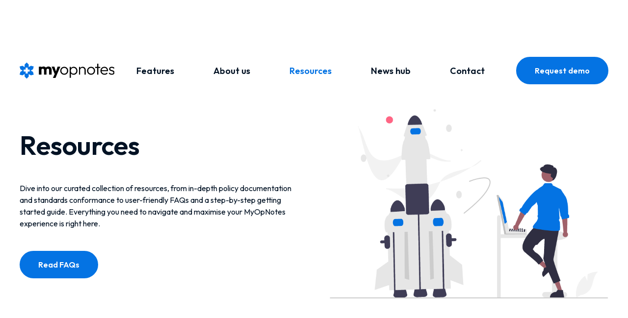

--- FILE ---
content_type: text/html
request_url: https://www.myopnotes.co.uk/resources
body_size: 9189
content:
<!DOCTYPE html><!-- Last Published: Wed May 07 2025 20:45:28 GMT+0000 (Coordinated Universal Time) --><html data-wf-domain="www.myopnotes.co.uk" data-wf-page="651e6de1e60b509f499ea725" data-wf-site="6391a854fa88986b03f7484a" lang="en"><head><meta charset="utf-8"/><title>Resources</title><meta content="Developed in collaboration with surgeons, we create specialised software which delivers intuitive technology for the benefit of patients current and future." name="description"/><meta content="Resources" property="og:title"/><meta content="Developed in collaboration with surgeons, we create specialised software which delivers intuitive technology for the benefit of patients current and future." property="og:description"/><meta content="https://cdn.prod.website-files.com/6391a854fa88986b03f7484a/63d3f9642df7cc582b1b700b_MyOpNotes-Logo-Primary_Vertical-RGB-FullColour-BackgroundBlue.png" property="og:image"/><meta content="Resources" property="twitter:title"/><meta content="Developed in collaboration with surgeons, we create specialised software which delivers intuitive technology for the benefit of patients current and future." property="twitter:description"/><meta content="https://cdn.prod.website-files.com/6391a854fa88986b03f7484a/63d3f9642df7cc582b1b700b_MyOpNotes-Logo-Primary_Vertical-RGB-FullColour-BackgroundBlue.png" property="twitter:image"/><meta property="og:type" content="website"/><meta content="summary_large_image" name="twitter:card"/><meta content="width=device-width, initial-scale=1" name="viewport"/><link href="https://cdn.prod.website-files.com/6391a854fa88986b03f7484a/css/myopnotes.webflow.shared.1ccb936ea.min.css" rel="stylesheet" type="text/css"/><link href="https://fonts.googleapis.com" rel="preconnect"/><link href="https://fonts.gstatic.com" rel="preconnect" crossorigin="anonymous"/><script src="https://ajax.googleapis.com/ajax/libs/webfont/1.6.26/webfont.js" type="text/javascript"></script><script type="text/javascript">WebFont.load({  google: {    families: ["Poppins:100,100italic,200,200italic,300,300italic,regular,italic,500,500italic,600,600italic,700,700italic,800,800italic,900,900italic","Outfit:100,200,300,regular,500,600,700,800,900"]  }});</script><script type="text/javascript">!function(o,c){var n=c.documentElement,t=" w-mod-";n.className+=t+"js",("ontouchstart"in o||o.DocumentTouch&&c instanceof DocumentTouch)&&(n.className+=t+"touch")}(window,document);</script><link href="https://cdn.prod.website-files.com/6391a854fa88986b03f7484a/63978303e16986a4a234e887_Group%2056%20(1).png" rel="shortcut icon" type="image/x-icon"/><link href="https://cdn.prod.website-files.com/6391a854fa88986b03f7484a/6397831ca362fa12894ceb75_Group%2056%20(2).png" rel="apple-touch-icon"/><!-- Please keep this css code to improve the font quality-->
<style>
  * {
  -webkit-font-smoothing: antialiased;
  -moz-osx-font-smoothing: grayscale;
}
</style>

<!-- [Attributes by Finsweet] CMS Slider -->
<script async src="https://cdn.jsdelivr.net/npm/@finsweet/attributes-cmsslider@1/cmsslider.js"></script></head><body><div class="page-wrapper"><div class="global-styles w-embed"><style>

/* Snippet gets rid of top margin on first element in any rich text*/
.w-richtext>:first-child {
	margin-top: 0;
}

/* Snippet gets rid of bottom margin on last element in any rich text*/
.w-richtext>:last-child, .w-richtext ol li:last-child, .w-richtext ul li:last-child {
	margin-bottom: 0;
}

/* Snippet prevents all click and hover interaction with an element */
.clickable-off {
	pointer-events: none;
}

/* Snippet enables all click and hover interaction with an element */
.clickable-on{
  pointer-events: auto;
}

/* Snippet enables you to add class of div-square which creates and maintains a 1:1 dimension of a div.*/
.div-square::after {
	content: "";
	display: block;
	padding-bottom: 100%;
}

/*Hide focus outline for main content element*/
main:focus-visible {
	outline: -webkit-focus-ring-color auto 0px;
}

/* Make sure containers never lose their center alignment*/
.container-medium, .container-small, .container-large {
	margin-right: auto !important;
	margin-left: auto !important;
}

/*Reset buttons, and links styles*/
a {
	color: inherit;
	text-decoration: inherit;
	font-size: inherit;
}

/*Apply "..." after 3 lines of text */
.text-style-3lines {
	display: -webkit-box;
	overflow: hidden;
	-webkit-line-clamp: 3;
	-webkit-box-orient: vertical;
}

/*Apply "..." after 2 lines of text */
.text-style-2lines {
	display: -webkit-box;
	overflow: hidden;
	-webkit-line-clamp: 2;
	-webkit-box-orient: vertical;
}

</style></div><div data-animation="default" data-collapse="medium" data-duration="400" data-easing="ease" data-easing2="ease" role="banner" class="nav_component w-nav"><div class="nav_container"><div class="mob-dropdown"><div class="menu-wrapper"><img src="https://cdn.prod.website-files.com/6391a854fa88986b03f7484a/63a2fa38f2dfbd93be66b4a4_MyOpNotes-Logo-Primary_Horizontal-RGB-FullColour-Light%201.svg" loading="lazy" alt="" class="mob-nav-logo-image"/><a href="/" class="mob-text-icon-wrapper w-inline-block"><div class="mob-nav-text">Home</div><img src="https://cdn.prod.website-files.com/6391a854fa88986b03f7484a/63983be88447c80f9edcccf8_Mobile_Button_Chevron.svg" loading="lazy" alt="" class="mob-arrow-icon"/></a><a href="/features" class="mob-text-icon-wrapper w-inline-block"><div class="mob-nav-text">Features</div><img src="https://cdn.prod.website-files.com/6391a854fa88986b03f7484a/63983be88447c80f9edcccf8_Mobile_Button_Chevron.svg" loading="lazy" alt="" class="mob-arrow-icon"/></a><a href="/about-us" class="mob-text-icon-wrapper w-inline-block"><div class="mob-nav-text">About us</div><img src="https://cdn.prod.website-files.com/6391a854fa88986b03f7484a/63983be88447c80f9edcccf8_Mobile_Button_Chevron.svg" loading="lazy" alt="" class="mob-arrow-icon"/></a><a href="/resources" aria-current="page" class="mob-text-icon-wrapper w-inline-block w--current"><div class="mob-nav-text">Resources</div><img src="https://cdn.prod.website-files.com/6391a854fa88986b03f7484a/63983be88447c80f9edcccf8_Mobile_Button_Chevron.svg" loading="lazy" alt="" class="mob-arrow-icon"/></a><a href="/news-hub" class="mob-text-icon-wrapper no-bottom-border w-inline-block"><div class="mob-nav-text">News hub</div><img src="https://cdn.prod.website-files.com/6391a854fa88986b03f7484a/63983be88447c80f9edcccf8_Mobile_Button_Chevron.svg" loading="lazy" alt="" class="mob-arrow-icon"/></a><div class="w-layout-grid mob-button-grid"><div id="w-node-_9f4286d4-c31d-cf91-7880-d2d81114fe5d-39825353" class="mob-button-wrapper"><a href="#" data-w-id="1ac50a7a-d3ab-b181-538b-ab3d8cc28b64" class="button is-full-width w-button">Request demo</a></div><div id="w-node-_33a14ea4-be58-5c45-570e-ad99757850e0-39825353" class="mob-button-wrapper"><a href="/contact-us" class="button-secondary button-full-width w-button">Get in touch</a></div></div></div></div><a href="/" class="nav_logo-link w-nav-brand"><img src="https://cdn.prod.website-files.com/6391a854fa88986b03f7484a/63c95040e0d6e95640603a99_MyOpNotes-Logo-Primary_Horizontal-RGB-FullColour-Light.svg" loading="lazy" alt="" class="nav_logo"/></a><nav role="navigation" class="nav_menu-wrapper w-nav-menu"><div class="nav_link-wrapper"><a href="/features" class="nav_link w-nav-link">Features</a><a href="/about-us" class="nav_link w-nav-link">About us</a><a href="/resources" aria-current="page" class="nav_link w-nav-link w--current">Resources</a><a href="/news-hub" class="nav_link w-nav-link">News hub</a><a href="/contact-us" class="nav_link w-nav-link">Contact</a></div><div class="nav_button-wrapper"><a data-w-id="04f74476-0c9d-0d3c-464d-26e939825367" href="#" target="_blank" class="button w-button">Request demo</a></div></nav><header class="section-demo-pop-up"><div class="pop-up-container"><div class="pop-up-main-div"><div class="pop-header-div"><h1 class="inline mob-small-font">Want to learn more?</h1><img src="https://cdn.prod.website-files.com/6391a854fa88986b03f7484a/63976e145b560fd93408be00_Desktop_Button_Chevron.svg" loading="lazy" data-w-id="152762f6-412b-642d-90fa-351929cacef9" alt="" class="close-icon-popup"/></div><div class="margin-top-bottom"><p class="pop-up-text">If you want more information or to request a demo, get in touch by filling out your details below.</p></div><div class="w-layout-grid contact-pop-up-component"><div class="about-header_content-left max-width-small"><div class="margin-top margin-medium"><div class="w-form"><form id="wf-form-Demo-Form" name="wf-form-Demo-Form" data-name="Demo Form" method="get" data-wf-page-id="651e6de1e60b509f499ea725" data-wf-element-id="152762f6-412b-642d-90fa-351929cacf01"><input class="form-input margin-bottom w-input" maxlength="256" name="name-2" data-name="Name 2" placeholder="Name" type="text" id="name-2"/><input class="form-input margin-bottom w-input" maxlength="256" name="Email" data-name="Email" placeholder="Email" type="email" id="Email-4" required=""/><input class="form-input margin-bottom w-input" maxlength="256" name="Phone" data-name="Phone" placeholder="Phone number" type="tel" id="Phone" required=""/><input class="form-input margin-bottom w-input" maxlength="256" name="email-3" data-name="Email 3" placeholder="NHS Trust (Optional)" type="text" id="email-3"/><div class="margin-bottom margin-xsmall"><label class="w-checkbox form-checkbox"><div class="w-checkbox-input w-checkbox-input--inputType-custom form-checkbox-icon w--redirected-checked"></div><input id="Checkbox-2" type="checkbox" name="Checkbox-2" data-name="Checkbox 2" style="opacity:0;position:absolute;z-index:-1" checked=""/><span for="Checkbox-2" class="form-checkbox-label is-small w-form-label">Terms &amp; Conditions and Privacy Policy. You also consent to some of your data being stored</span></label></div><div class="button-row"><input type="submit" data-wait="Please wait..." id="w-node-_058398fa-a8d8-5db7-a10a-12285ca65b01-39825353" class="button w-button" value="Submit"/><a href="/contact-us" class="button-secondary w-button">Get in touch</a></div></form><div class="w-form-done"><div>Thank you! Your submission has been received!</div></div><div class="w-form-fail"><div>Oops! Something went wrong while submitting the form.</div></div></div></div></div><div id="w-node-_152762f6-412b-642d-90fa-351929cacf14-39825353" class="mob-image-wrapper"><div class="pop-up-image-wrapper text-align-right"><div data-w-id="0bf5f25f-f3b7-d8d7-4bd6-3c83064ac627" data-animation-type="lottie" data-src="https://cdn.prod.website-files.com/6391a854fa88986b03f7484a/647714acf3fd6970250c5bc1_15.json" data-loop="1" data-direction="1" data-autoplay="1" data-is-ix2-target="0" data-renderer="svg" data-duration="0"></div></div></div></div></div></div></header><a data-w-id="1d07ef79-3f85-d9f5-5dde-26f1c9f74be6" href="#" class="hamburger-menu-mobile w-inline-block"><div class="top-bar-mob"></div><div class="middle-bar"></div><div class="bottom-bar-mob"></div></a></div></div><main class="main-wrapper"><header class="section-about-header"><div class="page-padding"><div class="container-large"><div class="padding-vertical padding-xhuge"><div class="w-layout-grid about-header_component"><div class="about-header_content-left max-width-small"><div class="margin-bottom margin-large"><h1 class="heading-6">Resources</h1></div><div class="margin-bottom margin-large"><p class="paragraph-4">Dive into our curated collection of resources, from in-depth policy documentation and standards conformance to user-friendly FAQs and a step-by-step getting started guide. Everything you need to navigate and maximise your MyOpNotes experience is right here.</p></div><div class="margin-top"><a href="/frequent-asked-questions" class="button w-button">Read FAQs</a></div></div><div id="w-node-_3b25f1ca-faab-8afe-68f9-e039ef73f382-499ea725" class="about-header_content-right"><div class="lottie-animation-16" data-w-id="e4a5255b-6b41-b63f-fb4b-81a5dfb7e057" data-animation-type="lottie" data-src="https://cdn.prod.website-files.com/6391a854fa88986b03f7484a/647714acdbe6933ceb1a4607_11.json" data-loop="1" data-direction="1" data-autoplay="1" data-is-ix2-target="0" data-renderer="svg" data-default-duration="2.033333333333333" data-duration="3"></div></div></div><div class="w-layout-grid about-header_component_mobile"><div class="about-header_content-left max-width-small"><div class="margin-bottom margin-large"><h1 class="heading-6">Resources</h1></div><div class="margin-bottom margin-large"><div class="lottie-animation-17" data-w-id="abd25f19-744a-2ff0-81c8-fd809766a896" data-animation-type="lottie" data-src="https://cdn.prod.website-files.com/6391a854fa88986b03f7484a/647714acdbe6933ceb1a4607_11.json" data-loop="1" data-direction="1" data-autoplay="1" data-is-ix2-target="0" data-renderer="svg" data-duration="3"></div></div><div class="margin-bottom margin-large"><p class="paragraph-4">Dive into our curated collection of resources, from in-depth policy documentation and standards conformance to user-friendly FAQs and a step-by-step getting started guide. Everything you need to navigate and maximise your MyOpNotes experience is right here.</p></div><div class="button-row"><a href="/frequent-asked-questions" class="button-secondary w-button">Read FAQs</a></div></div></div></div></div></div></header><div class="section-resources-deployment background-color-grey"><div class="page-padding"><div class="container-large"><div class="padding-vertical padding-xhuge"><div class="home-patients-header margin-top-bottom"><h2 class="heading-6">Standards and Policies</h2><div class="patients-button-wrapper"><a href="/features" class="button w-button">Learn more</a></div></div><p>This section provides comprehensive documentation on MyOpNotes&#x27; user agreements, data handling practices, website policies, commitment to accessibility, and adherence to UK digital operation note standards.</p><div class="spacing-60px"></div><div class="w-dyn-list"><div role="list" class="collection-list-2 w-dyn-items"><div role="listitem" class="w-dyn-item"><div class="features_item spacing-20px min-height-200px"><h5 class="resources-header">Standards and Guidelines Conformance</h5><p>This page outlines the standards and guidelines applicable to a digital operation note platform in the UK, and demonstrates how MyOpNotes adheres to these requirements.</p><a href="/resources/standards-and-guidelines-conformance" class="text-style-link">Learn more</a></div></div><div role="listitem" class="w-dyn-item"><div class="features_item spacing-20px min-height-200px"><h5 class="resources-header">Accessibility Features Implemented</h5><p>This accessibility statement outlines ‘our commitment to user-friendly features while actively encouraging feedback for ongoing enhancement.</p><a href="/resources/accessibility-features-implemented" class="text-style-link">Learn more</a></div></div><div role="listitem" class="w-dyn-item"><div class="features_item spacing-20px min-height-200px"><h5 class="resources-header">Social Value Policy</h5><p>Our social value policy encompasses areas addressing economic inequality, sustainability and climate change, equal opportunity, and employee wellbeing.</p><a href="/resources/social-value-policy" class="text-style-link">Learn more</a></div></div><div role="listitem" class="w-dyn-item"><div class="features_item spacing-20px min-height-200px"><h5 class="resources-header">Cookie Policy</h5><p>This cookie policy explains our use of cookies, their functions, and lets users manage preferences, balancing website optimisation with privacy.</p><a href="/resources/cookie-policy" class="text-style-link">Learn more</a></div></div><div role="listitem" class="w-dyn-item"><div class="features_item spacing-20px min-height-200px"><h5 class="resources-header">Data Protection Addendum</h5><p>This Data Protection Addendum (DPA) utlines the obligations, responsibilities, and rights concerning the processing and protection of personal data.</p><a href="/resources/data-protection-addendum" class="text-style-link">Learn more</a></div></div><div role="listitem" class="w-dyn-item"><div class="features_item spacing-20px min-height-200px"><h5 class="resources-header">Terms of Service</h5><p>This contract outlines the terms of service for users of MyOpNotes&#x27; Individual and Clinic membership levels, establishing the rights and responsibilities of both MyOpNotes and the customers.</p><a href="/resources/terms-of-service" class="text-style-link">Learn more</a></div></div><div role="listitem" class="w-dyn-item"><div class="features_item spacing-20px min-height-200px"><h5 class="resources-header">Privacy Policy</h5><p>This privacy policy outlines how the company collects, uses, and protects user data on its website.</p><a href="/resources/privacy-policy" class="text-style-link">Learn more</a></div></div><div role="listitem" class="w-dyn-item"><div class="features_item spacing-20px min-height-200px"><h5 class="resources-header">Privacy notice</h5><p>This privacy notice provides an explanation of why and how personal data is handled, who manages the data processing, and the rights of patients concerning this process.</p><a href="/resources/privacy-notice" class="text-style-link">Learn more</a></div></div><div role="listitem" class="w-dyn-item"><div class="features_item spacing-20px min-height-200px"><h5 class="resources-header">End User License Agreement (EULA)</h5><p>This End User Licence Agreement (EULA) for MyOpNotes defines the user&#x27;s rights and obligations when using the digital operation note software.</p><a href="/resources/end-user-license-agreement-eula" class="text-style-link">Learn more</a></div></div><div role="listitem" class="w-dyn-item"><div class="features_item spacing-20px min-height-200px"><h5 class="resources-header">Getting Started</h5><p>This document is a comprehensive guide that provides instructions and important information for healthcare professionals on how to get started with MyOpNotes, a digital operation notes software, to improve the note-taking process and enhance patient care.</p><a href="/resources/getting-started" class="text-style-link">Learn more</a></div></div></div></div></div></div></div></div><section id="development" class="section-about-madeby"><div class="page-padding"><div class="container-large"><div class="padding-vertical padding-xhuge"><div class="about-mission_component"><div id="w-node-ace06bfe-5fde-0cbd-6bf6-b12b5c889deb-499ea725" class="about-mission_content"><div class="margin-bottom margin-medium"><h2 class="heading-6">Getting started</h2></div><div class="about-mission_image-wrapper_mobile"><img src="https://cdn.prod.website-files.com/6391a854fa88986b03f7484a/651a6f43342015fefcc3ad08_Video.png" loading="lazy" sizes="(max-width: 479px) 100vw, (max-width: 767px) 92vw, 100vw" srcset="https://cdn.prod.website-files.com/6391a854fa88986b03f7484a/651a6f43342015fefcc3ad08_Video-p-500.png 500w, https://cdn.prod.website-files.com/6391a854fa88986b03f7484a/651a6f43342015fefcc3ad08_Video-p-800.png 800w, https://cdn.prod.website-files.com/6391a854fa88986b03f7484a/651a6f43342015fefcc3ad08_Video-p-1080.png 1080w, https://cdn.prod.website-files.com/6391a854fa88986b03f7484a/651a6f43342015fefcc3ad08_Video.png 1320w" alt=""/></div><p class="paragraph-4">This document is a comprehensive guide that provides instructions and important information for healthcare professionals on how to get started with MyOpNotes, a digital operation notes software, to improve the note-taking process and enhance patient care.</p><div class="margin-top"><a href="https://myopnotes.webflow.io/resources/getting-started" class="button w-button">Learn more</a></div></div><div class="about-mission_image-wrapper"><img src="https://cdn.prod.website-files.com/6391a854fa88986b03f7484a/651a6f43342015fefcc3ad08_Video.png" loading="lazy" sizes="(max-width: 767px) 100vw, (max-width: 991px) 50vw, 44vw" srcset="https://cdn.prod.website-files.com/6391a854fa88986b03f7484a/651a6f43342015fefcc3ad08_Video-p-500.png 500w, https://cdn.prod.website-files.com/6391a854fa88986b03f7484a/651a6f43342015fefcc3ad08_Video-p-800.png 800w, https://cdn.prod.website-files.com/6391a854fa88986b03f7484a/651a6f43342015fefcc3ad08_Video-p-1080.png 1080w, https://cdn.prod.website-files.com/6391a854fa88986b03f7484a/651a6f43342015fefcc3ad08_Video.png 1320w" alt=""/></div></div></div></div></div></section><section id="faq" class="section-faq"><div class="page-padding"><div class="container-large"><div class="padding-vertical padding-xhuge"><div class="faq-header margin-bottom"><h2 class="heading-6">FAQs</h2><div class="div-block-2"><a href="/frequent-asked-questions" class="button w-button">View all</a></div></div><div class="w-layout-grid faq_component"><div class="faq_questions-column"><div data-w-id="d01ddcab-9e8e-5978-65ed-d7ccb3431ef6" class="faq_item"><div class="faq_question-wrapper"><div class="faq_question"><h3 class="heading-xxsmall">How much does it cost?</h3><div class="faq_icon"><img src="https://cdn.prod.website-files.com/6391a854fa88986b03f7484a/6396ea4410c5824ed5ef70f1_Desktop_Button_Chevron.svg" loading="lazy" alt="" class="faq-arrow-icon"/></div></div></div><div class="faq_answer"><div class="faq_answer-wrapper"><p class="paragraph-4">MyOpNotes works on a volume based subscription model. Contact us today to discuss pricing for your hospital. </p></div></div></div><div data-w-id="d01ddcab-9e8e-5978-65ed-d7ccb3431f05" class="faq_item"><div class="faq_question-wrapper"><div class="faq_question"><h3 class="heading-xxsmall">Who owns the data?</h3><div class="faq_icon"><img src="https://cdn.prod.website-files.com/6391a854fa88986b03f7484a/6396ea4410c5824ed5ef70f1_Desktop_Button_Chevron.svg" loading="lazy" alt="" class="faq-arrow-icon"/></div></div></div><div class="faq_answer"><div class="faq_answer-wrapper"><p class="paragraph-4">MyOpNotes positions as a Data Processor for Data Controller clients and engages in personal data processing. The relevant NHS Trust client always remains the Data Controller and determines the purpose and means MyOpNotes follows for the processing of its personal data. MyOpNotes may perform activities on personal data (such as, but not limited to, collection, structuring, storage, use or disclosure).  MyOpNotes complies with contracted processes and procedures for its clients.</p></div></div></div></div><div class="faq_questions-column"><div data-w-id="f3cc5027-cdff-191b-9c55-7cab2ea7e975" class="faq_item"><div class="faq_question-wrapper"><div class="faq_question"><h3 class="heading-xxsmall">Can I make my own template?</h3><div class="faq_icon"><img src="https://cdn.prod.website-files.com/6391a854fa88986b03f7484a/6396ea4410c5824ed5ef70f1_Desktop_Button_Chevron.svg" loading="lazy" alt="" class="faq-arrow-icon"/></div></div></div><div class="faq_answer"><div class="faq_answer-wrapper"><p class="paragraph-4">Yes. All templates can be edited and adjusted, including the ability for surgeons to create their own specific templates. </p></div></div></div><div data-w-id="f3cc5027-cdff-191b-9c55-7cab2ea7e983" class="faq_item"><div class="faq_question-wrapper"><div class="faq_question"><h3 class="heading-xxsmall">How easy is it to install?</h3><div class="faq_icon"><img src="https://cdn.prod.website-files.com/6391a854fa88986b03f7484a/6396ea4410c5824ed5ef70f1_Desktop_Button_Chevron.svg" loading="lazy" alt="" class="faq-arrow-icon"/></div></div></div><div class="faq_answer"><div class="faq_answer-wrapper"><p class="paragraph-4">Installation is not required as MyOpNotes is a browser based application. It will run on any internet browser or as an iPad app. It integrates into your current electronic health record system and runs as a bolt-on. </p></div></div></div></div></div><div class="mob-faq-header margin-bottom"><a href="/frequent-asked-questions" class="button is-full-width w-button">View all</a></div></div></div></div></section></main><footer class="footer_component"><div class="footer_main-wrapper"><div class="page-padding"><div class="container-large"><div class="padding-top padding-xhuge"><div class="w-layout-grid footer_content"><div id="w-node-a9872011-4302-14f6-182f-b1d357d7c34a-57d7c344" class="footer_content-main"><div class="margin-bottom margin-small"><a href="/" class="footer_logo-link w-inline-block"><img src="https://cdn.prod.website-files.com/6391a854fa88986b03f7484a/639782520468d9234ec99ce1_MyOpNotes-Logo-Primary_Horizontal-RGB-FullColour-Light%201.png" loading="lazy" alt="" class="footer_logo"/></a></div><div class="margin-top margin-medium"><p class="text-style-light mob-text-align-centre">MyOpNotes is a healthcare software company that simplifies the creation of operation notes, captures data for research and audit, and helps hospitals improve reimbursement. Our software streamlines documentation and improves patient care, empowering healthcare professionals to deliver the best possible care to patients.</p></div></div><div id="w-node-a9872011-4302-14f6-182f-b1d357d7c350-57d7c344" class="footer_content-main"><div class="margin-bottom margin-small"><div class="text-footer-header">Company</div></div><div class="footer-nav-wrapper"><a href="/features" class="footer-nav-link">Features</a></div><div class="footer-nav-wrapper"><a href="/about-us" class="footer-nav-link">About Us</a></div><div class="footer-nav-wrapper"><a href="https://www.myopnotes.co.uk/resources/getting-started" class="footer-nav-link">Getting started</a></div><div class="footer-nav-wrapper"><a href="/resources" aria-current="page" class="footer-nav-link w--current">Standards and policies</a></div><div class="footer-nav-wrapper"><a href="https://www.myopnotes.co.uk/resources/cookie-policy" class="footer-nav-link">Cookie policy</a></div></div><div id="w-node-_42004a13-9761-b537-8e36-2a66928b4518-57d7c344" class="footer_content-main"><div class="margin-bottom margin-small"><div class="text-footer-header">Resources</div></div><div class="footer-nav-wrapper"><a href="/contact-us" class="footer-nav-link">Contact us</a></div><div class="footer-nav-wrapper"><a href="/news-hub" class="footer-nav-link">News hub</a></div><div class="footer-nav-wrapper"><a href="/frequent-asked-questions" class="footer-nav-link">FAQs</a></div></div><div id="w-node-c10e7c55-6299-d496-fc5a-3c5c215ea71b-57d7c344" class="footer_content-main"><div class="margin-bottom margin-small"><div class="text-footer-header">Join us online</div></div><div class="w-layout-grid footer_social-icons-wrapper"><a aria-label="Facebook Link" href="https://www.linkedin.com/company/myopnotes/" target="_blank" class="social-link is-footer w-inline-block"><div class="icon-1x1-small w-embed"><svg aria-hidden="true" role="img" fill='currentColor' viewBox="0 0 24 24" xmlns="http://www.w3.org/2000/svg"><title>LinkedIn icon</title><path d="M20.447 20.452h-3.554v-5.569c0-1.328-.027-3.037-1.852-3.037-1.853 0-2.136 1.445-2.136 2.939v5.667H9.351V9h3.414v1.561h.046c.477-.9 1.637-1.85 3.37-1.85 3.601 0 4.267 2.37 4.267 5.455v6.286zM5.337 7.433c-1.144 0-2.063-.926-2.063-2.065 0-1.138.92-2.063 2.063-2.063 1.14 0 2.064.925 2.064 2.063 0 1.139-.925 2.065-2.064 2.065zm1.782 13.019H3.555V9h3.564v11.452zM22.225 0H1.771C.792 0 0 .774 0 1.729v20.542C0 23.227.792 24 1.771 24h20.451C23.2 24 24 23.227 24 22.271V1.729C24 .774 23.2 0 22.222 0h.003z"/></svg></div><div class="social-text is-footer">Follow</div></a><a aria-label="Twitter Link" href="https://twitter.com/myopnotes" class="social-link is-footer w-inline-block"><div class="social-icon w-embed"><svg aria-hidden="true" height="100%" viewBox="0 0 22 22" fill="none" xmlns="http://www.w3.org/2000/svg">
<path d="M21.111 2.66812C20.2594 3.26882 19.3165 3.72826 18.3186 4.02874C17.783 3.41292 17.0712 2.97643 16.2795 2.77833C15.4877 2.58022 14.6543 2.63006 13.8918 2.92108C13.1293 3.21211 12.4746 3.7303 12.0162 4.40555C11.5578 5.08081 11.3178 5.88055 11.3287 6.69663V7.58592C9.76593 7.62644 8.21735 7.27984 6.82092 6.57697C5.42449 5.8741 4.22357 4.83679 3.3251 3.55742C3.3251 3.55742 -0.23208 11.5611 7.77157 15.1182C5.94009 16.3614 3.75832 16.9848 1.54651 16.8968C9.55016 21.3433 19.3324 16.8968 19.3324 6.66995C19.3316 6.42224 19.3078 6.17514 19.2613 5.93183C20.1689 5.03675 20.8094 3.90665 21.111 2.66812Z" fill="currentcolor"/>
</svg></div><div class="social-text is-footer">Follow</div></a><a aria-label="Instagram Link" href="https://www.secure.instagram.com/myopnotes/" target="_blank" class="social-link is-footer w-inline-block"><div class="social-icon w-embed"><svg aria-hidden="true" height="100%" viewBox="0 0 22 22" fill="none" xmlns="http://www.w3.org/2000/svg">
<g clip-path="url(#clip0)">
<path d="M15.556 1.77881H6.66302C4.20731 1.77881 2.21655 3.76956 2.21655 6.22528V15.1182C2.21655 17.5739 4.20731 19.5647 6.66302 19.5647H15.556C18.0117 19.5647 20.0024 17.5739 20.0024 15.1182V6.22528C20.0024 3.76956 18.0117 1.77881 15.556 1.77881Z" stroke="currentcolor" stroke-width="2" stroke-linecap="round" stroke-linejoin="round"/>
<path d="M14.6667 10.1111C14.7765 10.8512 14.65 11.6071 14.3054 12.2712C13.9608 12.9353 13.4156 13.4739 12.7473 13.8103C12.079 14.1466 11.3216 14.2637 10.5829 14.1449C9.84417 14.026 9.16176 13.6772 8.6327 13.1482C8.10364 12.6191 7.75487 11.9367 7.636 11.198C7.51713 10.4593 7.63422 9.70192 7.97061 9.03359C8.30699 8.36527 8.84555 7.82003 9.50967 7.47543C10.1738 7.13083 10.9297 7.00441 11.6698 7.11416C12.4247 7.22611 13.1236 7.5779 13.6633 8.11756C14.203 8.65722 14.5548 9.35614 14.6667 10.1111Z" stroke="currentcolor" stroke-width="2" stroke-linecap="round" stroke-linejoin="round"/>
<path d="M16.0006 5.78027H16.0103" stroke="currentcolor" stroke-width="2" stroke-linecap="round" stroke-linejoin="round"/>
</g>
<defs>
<clipPath id="clip0">
<rect width="21.3431" height="21.3431" fill="currentcolor" transform="translate(0.437988)"/>
</clipPath>
</defs>
</svg></div><div class="social-text is-footer">Follow</div></a></div></div></div></div><div class="w-layout-grid footer-second-content"><div id="w-node-afe1e814-8873-8565-b980-a4a8a96e3267-57d7c344" class="footer_content-main"><div id="w-node-_86186307-d1cf-457b-1020-edb4d0fe5bd0-57d7c344" class="div-block-4"><div class="margin-bottom margin-small"><div class="text-footer-header">Privacy Policy</div></div></div><div class="margin-top margin-medium"><p class="text-style-light text-align-center">Copyright © 2024 OPNOTE LTD. All rights reserved. <a href="https://www.myopnotes.co.uk/resources/privacy-policy">Privacy Policy</a></p><div class="footer-ac-link">Managed by <a href="https://appleby-creative.co.uk/" target="_blank">Webflow Agency - Appleby Creative</a></div></div></div></div></div></div></div></footer></div><script src="https://d3e54v103j8qbb.cloudfront.net/js/jquery-3.5.1.min.dc5e7f18c8.js?site=6391a854fa88986b03f7484a" type="text/javascript" integrity="sha256-9/aliU8dGd2tb6OSsuzixeV4y/faTqgFtohetphbbj0=" crossorigin="anonymous"></script><script src="https://cdn.prod.website-files.com/6391a854fa88986b03f7484a/js/webflow.schunk.b7cad701f94860c2.js" type="text/javascript"></script><script src="https://cdn.prod.website-files.com/6391a854fa88986b03f7484a/js/webflow.schunk.4583143deac180f3.js" type="text/javascript"></script><script src="https://cdn.prod.website-files.com/6391a854fa88986b03f7484a/js/webflow.c0ce540c.460114c9795023b0.js" type="text/javascript"></script><style>
.w-slider-dot {
  background-color: #e2dada;
}
.w-slider-dot.w-active {
  background-color: #0473e3;
}
</style></body></html>

--- FILE ---
content_type: text/css
request_url: https://cdn.prod.website-files.com/6391a854fa88986b03f7484a/css/myopnotes.webflow.shared.1ccb936ea.min.css
body_size: 27770
content:
html{-webkit-text-size-adjust:100%;-ms-text-size-adjust:100%;font-family:sans-serif}body{margin:0}article,aside,details,figcaption,figure,footer,header,hgroup,main,menu,nav,section,summary{display:block}audio,canvas,progress,video{vertical-align:baseline;display:inline-block}audio:not([controls]){height:0;display:none}[hidden],template{display:none}a{background-color:#0000}a:active,a:hover{outline:0}abbr[title]{border-bottom:1px dotted}b,strong{font-weight:700}dfn{font-style:italic}h1{margin:.67em 0;font-size:2em}mark{color:#000;background:#ff0}small{font-size:80%}sub,sup{vertical-align:baseline;font-size:75%;line-height:0;position:relative}sup{top:-.5em}sub{bottom:-.25em}img{border:0}svg:not(:root){overflow:hidden}hr{box-sizing:content-box;height:0}pre{overflow:auto}code,kbd,pre,samp{font-family:monospace;font-size:1em}button,input,optgroup,select,textarea{color:inherit;font:inherit;margin:0}button{overflow:visible}button,select{text-transform:none}button,html input[type=button],input[type=reset]{-webkit-appearance:button;cursor:pointer}button[disabled],html input[disabled]{cursor:default}button::-moz-focus-inner,input::-moz-focus-inner{border:0;padding:0}input{line-height:normal}input[type=checkbox],input[type=radio]{box-sizing:border-box;padding:0}input[type=number]::-webkit-inner-spin-button,input[type=number]::-webkit-outer-spin-button{height:auto}input[type=search]{-webkit-appearance:none}input[type=search]::-webkit-search-cancel-button,input[type=search]::-webkit-search-decoration{-webkit-appearance:none}legend{border:0;padding:0}textarea{overflow:auto}optgroup{font-weight:700}table{border-collapse:collapse;border-spacing:0}td,th{padding:0}@font-face{font-family:webflow-icons;src:url([data-uri])format("truetype");font-weight:400;font-style:normal}[class^=w-icon-],[class*=\ w-icon-]{speak:none;font-variant:normal;text-transform:none;-webkit-font-smoothing:antialiased;-moz-osx-font-smoothing:grayscale;font-style:normal;font-weight:400;line-height:1;font-family:webflow-icons!important}.w-icon-slider-right:before{content:""}.w-icon-slider-left:before{content:""}.w-icon-nav-menu:before{content:""}.w-icon-arrow-down:before,.w-icon-dropdown-toggle:before{content:""}.w-icon-file-upload-remove:before{content:""}.w-icon-file-upload-icon:before{content:""}*{box-sizing:border-box}html{height:100%}body{color:#333;background-color:#fff;min-height:100%;margin:0;font-family:Arial,sans-serif;font-size:14px;line-height:20px}img{vertical-align:middle;max-width:100%;display:inline-block}html.w-mod-touch *{background-attachment:scroll!important}.w-block{display:block}.w-inline-block{max-width:100%;display:inline-block}.w-clearfix:before,.w-clearfix:after{content:" ";grid-area:1/1/2/2;display:table}.w-clearfix:after{clear:both}.w-hidden{display:none}.w-button{color:#fff;line-height:inherit;cursor:pointer;background-color:#3898ec;border:0;border-radius:0;padding:9px 15px;text-decoration:none;display:inline-block}input.w-button{-webkit-appearance:button}html[data-w-dynpage] [data-w-cloak]{color:#0000!important}.w-code-block{margin:unset}pre.w-code-block code{all:inherit}.w-optimization{display:contents}.w-webflow-badge,.w-webflow-badge>img{box-sizing:unset;width:unset;height:unset;max-height:unset;max-width:unset;min-height:unset;min-width:unset;margin:unset;padding:unset;float:unset;clear:unset;border:unset;border-radius:unset;background:unset;background-image:unset;background-position:unset;background-size:unset;background-repeat:unset;background-origin:unset;background-clip:unset;background-attachment:unset;background-color:unset;box-shadow:unset;transform:unset;direction:unset;font-family:unset;font-weight:unset;color:unset;font-size:unset;line-height:unset;font-style:unset;font-variant:unset;text-align:unset;letter-spacing:unset;-webkit-text-decoration:unset;text-decoration:unset;text-indent:unset;text-transform:unset;list-style-type:unset;text-shadow:unset;vertical-align:unset;cursor:unset;white-space:unset;word-break:unset;word-spacing:unset;word-wrap:unset;transition:unset}.w-webflow-badge{white-space:nowrap;cursor:pointer;box-shadow:0 0 0 1px #0000001a,0 1px 3px #0000001a;visibility:visible!important;opacity:1!important;z-index:2147483647!important;color:#aaadb0!important;overflow:unset!important;background-color:#fff!important;border-radius:3px!important;width:auto!important;height:auto!important;margin:0!important;padding:6px!important;font-size:12px!important;line-height:14px!important;text-decoration:none!important;display:inline-block!important;position:fixed!important;inset:auto 12px 12px auto!important;transform:none!important}.w-webflow-badge>img{position:unset;visibility:unset!important;opacity:1!important;vertical-align:middle!important;display:inline-block!important}h1,h2,h3,h4,h5,h6{margin-bottom:10px;font-weight:700}h1{margin-top:20px;font-size:38px;line-height:44px}h2{margin-top:20px;font-size:32px;line-height:36px}h3{margin-top:20px;font-size:24px;line-height:30px}h4{margin-top:10px;font-size:18px;line-height:24px}h5{margin-top:10px;font-size:14px;line-height:20px}h6{margin-top:10px;font-size:12px;line-height:18px}p{margin-top:0;margin-bottom:10px}blockquote{border-left:5px solid #e2e2e2;margin:0 0 10px;padding:10px 20px;font-size:18px;line-height:22px}figure{margin:0 0 10px}ul,ol{margin-top:0;margin-bottom:10px;padding-left:40px}.w-list-unstyled{padding-left:0;list-style:none}.w-embed:before,.w-embed:after{content:" ";grid-area:1/1/2/2;display:table}.w-embed:after{clear:both}.w-video{width:100%;padding:0;position:relative}.w-video iframe,.w-video object,.w-video embed{border:none;width:100%;height:100%;position:absolute;top:0;left:0}fieldset{border:0;margin:0;padding:0}button,[type=button],[type=reset]{cursor:pointer;-webkit-appearance:button;border:0}.w-form{margin:0 0 15px}.w-form-done{text-align:center;background-color:#ddd;padding:20px;display:none}.w-form-fail{background-color:#ffdede;margin-top:10px;padding:10px;display:none}label{margin-bottom:5px;font-weight:700;display:block}.w-input,.w-select{color:#333;vertical-align:middle;background-color:#fff;border:1px solid #ccc;width:100%;height:38px;margin-bottom:10px;padding:8px 12px;font-size:14px;line-height:1.42857;display:block}.w-input::placeholder,.w-select::placeholder{color:#999}.w-input:focus,.w-select:focus{border-color:#3898ec;outline:0}.w-input[disabled],.w-select[disabled],.w-input[readonly],.w-select[readonly],fieldset[disabled] .w-input,fieldset[disabled] .w-select{cursor:not-allowed}.w-input[disabled]:not(.w-input-disabled),.w-select[disabled]:not(.w-input-disabled),.w-input[readonly],.w-select[readonly],fieldset[disabled]:not(.w-input-disabled) .w-input,fieldset[disabled]:not(.w-input-disabled) .w-select{background-color:#eee}textarea.w-input,textarea.w-select{height:auto}.w-select{background-color:#f3f3f3}.w-select[multiple]{height:auto}.w-form-label{cursor:pointer;margin-bottom:0;font-weight:400;display:inline-block}.w-radio{margin-bottom:5px;padding-left:20px;display:block}.w-radio:before,.w-radio:after{content:" ";grid-area:1/1/2/2;display:table}.w-radio:after{clear:both}.w-radio-input{float:left;margin:3px 0 0 -20px;line-height:normal}.w-file-upload{margin-bottom:10px;display:block}.w-file-upload-input{opacity:0;z-index:-100;width:.1px;height:.1px;position:absolute;overflow:hidden}.w-file-upload-default,.w-file-upload-uploading,.w-file-upload-success{color:#333;display:inline-block}.w-file-upload-error{margin-top:10px;display:block}.w-file-upload-default.w-hidden,.w-file-upload-uploading.w-hidden,.w-file-upload-error.w-hidden,.w-file-upload-success.w-hidden{display:none}.w-file-upload-uploading-btn{cursor:pointer;background-color:#fafafa;border:1px solid #ccc;margin:0;padding:8px 12px;font-size:14px;font-weight:400;display:flex}.w-file-upload-file{background-color:#fafafa;border:1px solid #ccc;flex-grow:1;justify-content:space-between;margin:0;padding:8px 9px 8px 11px;display:flex}.w-file-upload-file-name{font-size:14px;font-weight:400;display:block}.w-file-remove-link{cursor:pointer;width:auto;height:auto;margin-top:3px;margin-left:10px;padding:3px;display:block}.w-icon-file-upload-remove{margin:auto;font-size:10px}.w-file-upload-error-msg{color:#ea384c;padding:2px 0;display:inline-block}.w-file-upload-info{padding:0 12px;line-height:38px;display:inline-block}.w-file-upload-label{cursor:pointer;background-color:#fafafa;border:1px solid #ccc;margin:0;padding:8px 12px;font-size:14px;font-weight:400;display:inline-block}.w-icon-file-upload-icon,.w-icon-file-upload-uploading{width:20px;margin-right:8px;display:inline-block}.w-icon-file-upload-uploading{height:20px}.w-container{max-width:940px;margin-left:auto;margin-right:auto}.w-container:before,.w-container:after{content:" ";grid-area:1/1/2/2;display:table}.w-container:after{clear:both}.w-container .w-row{margin-left:-10px;margin-right:-10px}.w-row:before,.w-row:after{content:" ";grid-area:1/1/2/2;display:table}.w-row:after{clear:both}.w-row .w-row{margin-left:0;margin-right:0}.w-col{float:left;width:100%;min-height:1px;padding-left:10px;padding-right:10px;position:relative}.w-col .w-col{padding-left:0;padding-right:0}.w-col-1{width:8.33333%}.w-col-2{width:16.6667%}.w-col-3{width:25%}.w-col-4{width:33.3333%}.w-col-5{width:41.6667%}.w-col-6{width:50%}.w-col-7{width:58.3333%}.w-col-8{width:66.6667%}.w-col-9{width:75%}.w-col-10{width:83.3333%}.w-col-11{width:91.6667%}.w-col-12{width:100%}.w-hidden-main{display:none!important}@media screen and (max-width:991px){.w-container{max-width:728px}.w-hidden-main{display:inherit!important}.w-hidden-medium{display:none!important}.w-col-medium-1{width:8.33333%}.w-col-medium-2{width:16.6667%}.w-col-medium-3{width:25%}.w-col-medium-4{width:33.3333%}.w-col-medium-5{width:41.6667%}.w-col-medium-6{width:50%}.w-col-medium-7{width:58.3333%}.w-col-medium-8{width:66.6667%}.w-col-medium-9{width:75%}.w-col-medium-10{width:83.3333%}.w-col-medium-11{width:91.6667%}.w-col-medium-12{width:100%}.w-col-stack{width:100%;left:auto;right:auto}}@media screen and (max-width:767px){.w-hidden-main,.w-hidden-medium{display:inherit!important}.w-hidden-small{display:none!important}.w-row,.w-container .w-row{margin-left:0;margin-right:0}.w-col{width:100%;left:auto;right:auto}.w-col-small-1{width:8.33333%}.w-col-small-2{width:16.6667%}.w-col-small-3{width:25%}.w-col-small-4{width:33.3333%}.w-col-small-5{width:41.6667%}.w-col-small-6{width:50%}.w-col-small-7{width:58.3333%}.w-col-small-8{width:66.6667%}.w-col-small-9{width:75%}.w-col-small-10{width:83.3333%}.w-col-small-11{width:91.6667%}.w-col-small-12{width:100%}}@media screen and (max-width:479px){.w-container{max-width:none}.w-hidden-main,.w-hidden-medium,.w-hidden-small{display:inherit!important}.w-hidden-tiny{display:none!important}.w-col{width:100%}.w-col-tiny-1{width:8.33333%}.w-col-tiny-2{width:16.6667%}.w-col-tiny-3{width:25%}.w-col-tiny-4{width:33.3333%}.w-col-tiny-5{width:41.6667%}.w-col-tiny-6{width:50%}.w-col-tiny-7{width:58.3333%}.w-col-tiny-8{width:66.6667%}.w-col-tiny-9{width:75%}.w-col-tiny-10{width:83.3333%}.w-col-tiny-11{width:91.6667%}.w-col-tiny-12{width:100%}}.w-widget{position:relative}.w-widget-map{width:100%;height:400px}.w-widget-map label{width:auto;display:inline}.w-widget-map img{max-width:inherit}.w-widget-map .gm-style-iw{text-align:center}.w-widget-map .gm-style-iw>button{display:none!important}.w-widget-twitter{overflow:hidden}.w-widget-twitter-count-shim{vertical-align:top;text-align:center;background:#fff;border:1px solid #758696;border-radius:3px;width:28px;height:20px;display:inline-block;position:relative}.w-widget-twitter-count-shim *{pointer-events:none;-webkit-user-select:none;user-select:none}.w-widget-twitter-count-shim .w-widget-twitter-count-inner{text-align:center;color:#999;font-family:serif;font-size:15px;line-height:12px;position:relative}.w-widget-twitter-count-shim .w-widget-twitter-count-clear{display:block;position:relative}.w-widget-twitter-count-shim.w--large{width:36px;height:28px}.w-widget-twitter-count-shim.w--large .w-widget-twitter-count-inner{font-size:18px;line-height:18px}.w-widget-twitter-count-shim:not(.w--vertical){margin-left:5px;margin-right:8px}.w-widget-twitter-count-shim:not(.w--vertical).w--large{margin-left:6px}.w-widget-twitter-count-shim:not(.w--vertical):before,.w-widget-twitter-count-shim:not(.w--vertical):after{content:" ";pointer-events:none;border:solid #0000;width:0;height:0;position:absolute;top:50%;left:0}.w-widget-twitter-count-shim:not(.w--vertical):before{border-width:4px;border-color:#75869600 #5d6c7b #75869600 #75869600;margin-top:-4px;margin-left:-9px}.w-widget-twitter-count-shim:not(.w--vertical).w--large:before{border-width:5px;margin-top:-5px;margin-left:-10px}.w-widget-twitter-count-shim:not(.w--vertical):after{border-width:4px;border-color:#fff0 #fff #fff0 #fff0;margin-top:-4px;margin-left:-8px}.w-widget-twitter-count-shim:not(.w--vertical).w--large:after{border-width:5px;margin-top:-5px;margin-left:-9px}.w-widget-twitter-count-shim.w--vertical{width:61px;height:33px;margin-bottom:8px}.w-widget-twitter-count-shim.w--vertical:before,.w-widget-twitter-count-shim.w--vertical:after{content:" ";pointer-events:none;border:solid #0000;width:0;height:0;position:absolute;top:100%;left:50%}.w-widget-twitter-count-shim.w--vertical:before{border-width:5px;border-color:#5d6c7b #75869600 #75869600;margin-left:-5px}.w-widget-twitter-count-shim.w--vertical:after{border-width:4px;border-color:#fff #fff0 #fff0;margin-left:-4px}.w-widget-twitter-count-shim.w--vertical .w-widget-twitter-count-inner{font-size:18px;line-height:22px}.w-widget-twitter-count-shim.w--vertical.w--large{width:76px}.w-background-video{color:#fff;height:500px;position:relative;overflow:hidden}.w-background-video>video{object-fit:cover;z-index:-100;background-position:50%;background-size:cover;width:100%;height:100%;margin:auto;position:absolute;inset:-100%}.w-background-video>video::-webkit-media-controls-start-playback-button{-webkit-appearance:none;display:none!important}.w-background-video--control{background-color:#0000;padding:0;position:absolute;bottom:1em;right:1em}.w-background-video--control>[hidden]{display:none!important}.w-slider{text-align:center;clear:both;-webkit-tap-highlight-color:#0000;tap-highlight-color:#0000;background:#ddd;height:300px;position:relative}.w-slider-mask{z-index:1;white-space:nowrap;height:100%;display:block;position:relative;left:0;right:0;overflow:hidden}.w-slide{vertical-align:top;white-space:normal;text-align:left;width:100%;height:100%;display:inline-block;position:relative}.w-slider-nav{z-index:2;text-align:center;-webkit-tap-highlight-color:#0000;tap-highlight-color:#0000;height:40px;margin:auto;padding-top:10px;position:absolute;inset:auto 0 0}.w-slider-nav.w-round>div{border-radius:100%}.w-slider-nav.w-num>div{font-size:inherit;line-height:inherit;width:auto;height:auto;padding:.2em .5em}.w-slider-nav.w-shadow>div{box-shadow:0 0 3px #3336}.w-slider-nav-invert{color:#fff}.w-slider-nav-invert>div{background-color:#2226}.w-slider-nav-invert>div.w-active{background-color:#222}.w-slider-dot{cursor:pointer;background-color:#fff6;width:1em;height:1em;margin:0 3px .5em;transition:background-color .1s,color .1s;display:inline-block;position:relative}.w-slider-dot.w-active{background-color:#fff}.w-slider-dot:focus{outline:none;box-shadow:0 0 0 2px #fff}.w-slider-dot:focus.w-active{box-shadow:none}.w-slider-arrow-left,.w-slider-arrow-right{cursor:pointer;color:#fff;-webkit-tap-highlight-color:#0000;tap-highlight-color:#0000;-webkit-user-select:none;user-select:none;width:80px;margin:auto;font-size:40px;position:absolute;inset:0;overflow:hidden}.w-slider-arrow-left [class^=w-icon-],.w-slider-arrow-right [class^=w-icon-],.w-slider-arrow-left [class*=\ w-icon-],.w-slider-arrow-right [class*=\ w-icon-]{position:absolute}.w-slider-arrow-left:focus,.w-slider-arrow-right:focus{outline:0}.w-slider-arrow-left{z-index:3;right:auto}.w-slider-arrow-right{z-index:4;left:auto}.w-icon-slider-left,.w-icon-slider-right{width:1em;height:1em;margin:auto;inset:0}.w-slider-aria-label{clip:rect(0 0 0 0);border:0;width:1px;height:1px;margin:-1px;padding:0;position:absolute;overflow:hidden}.w-slider-force-show{display:block!important}.w-dropdown{text-align:left;z-index:900;margin-left:auto;margin-right:auto;display:inline-block;position:relative}.w-dropdown-btn,.w-dropdown-toggle,.w-dropdown-link{vertical-align:top;color:#222;text-align:left;white-space:nowrap;margin-left:auto;margin-right:auto;padding:20px;text-decoration:none;position:relative}.w-dropdown-toggle{-webkit-user-select:none;user-select:none;cursor:pointer;padding-right:40px;display:inline-block}.w-dropdown-toggle:focus{outline:0}.w-icon-dropdown-toggle{width:1em;height:1em;margin:auto 20px auto auto;position:absolute;top:0;bottom:0;right:0}.w-dropdown-list{background:#ddd;min-width:100%;display:none;position:absolute}.w-dropdown-list.w--open{display:block}.w-dropdown-link{color:#222;padding:10px 20px;display:block}.w-dropdown-link.w--current{color:#0082f3}.w-dropdown-link:focus{outline:0}@media screen and (max-width:767px){.w-nav-brand{padding-left:10px}}.w-lightbox-backdrop{cursor:auto;letter-spacing:normal;text-indent:0;text-shadow:none;text-transform:none;visibility:visible;white-space:normal;word-break:normal;word-spacing:normal;word-wrap:normal;color:#fff;text-align:center;z-index:2000;opacity:0;-webkit-user-select:none;-moz-user-select:none;-webkit-tap-highlight-color:transparent;background:#000000e6;outline:0;font-family:Helvetica Neue,Helvetica,Ubuntu,Segoe UI,Verdana,sans-serif;font-size:17px;font-style:normal;font-weight:300;line-height:1.2;list-style:disc;position:fixed;inset:0;-webkit-transform:translate(0)}.w-lightbox-backdrop,.w-lightbox-container{-webkit-overflow-scrolling:touch;height:100%;overflow:auto}.w-lightbox-content{height:100vh;position:relative;overflow:hidden}.w-lightbox-view{opacity:0;width:100vw;height:100vh;position:absolute}.w-lightbox-view:before{content:"";height:100vh}.w-lightbox-group,.w-lightbox-group .w-lightbox-view,.w-lightbox-group .w-lightbox-view:before{height:86vh}.w-lightbox-frame,.w-lightbox-view:before{vertical-align:middle;display:inline-block}.w-lightbox-figure{margin:0;position:relative}.w-lightbox-group .w-lightbox-figure{cursor:pointer}.w-lightbox-img{width:auto;max-width:none;height:auto}.w-lightbox-image{float:none;max-width:100vw;max-height:100vh;display:block}.w-lightbox-group .w-lightbox-image{max-height:86vh}.w-lightbox-caption{text-align:left;text-overflow:ellipsis;white-space:nowrap;background:#0006;padding:.5em 1em;position:absolute;bottom:0;left:0;right:0;overflow:hidden}.w-lightbox-embed{width:100%;height:100%;position:absolute;inset:0}.w-lightbox-control{cursor:pointer;background-position:50%;background-repeat:no-repeat;background-size:24px;width:4em;transition:all .3s;position:absolute;top:0}.w-lightbox-left{background-image:url([data-uri]);display:none;bottom:0;left:0}.w-lightbox-right{background-image:url([data-uri]);display:none;bottom:0;right:0}.w-lightbox-close{background-image:url([data-uri]);background-size:18px;height:2.6em;right:0}.w-lightbox-strip{white-space:nowrap;padding:0 1vh;line-height:0;position:absolute;bottom:0;left:0;right:0;overflow:auto hidden}.w-lightbox-item{box-sizing:content-box;cursor:pointer;width:10vh;padding:2vh 1vh;display:inline-block;-webkit-transform:translate(0,0)}.w-lightbox-active{opacity:.3}.w-lightbox-thumbnail{background:#222;height:10vh;position:relative;overflow:hidden}.w-lightbox-thumbnail-image{position:absolute;top:0;left:0}.w-lightbox-thumbnail .w-lightbox-tall{width:100%;top:50%;transform:translateY(-50%)}.w-lightbox-thumbnail .w-lightbox-wide{height:100%;left:50%;transform:translate(-50%)}.w-lightbox-spinner{box-sizing:border-box;border:5px solid #0006;border-radius:50%;width:40px;height:40px;margin-top:-20px;margin-left:-20px;animation:.8s linear infinite spin;position:absolute;top:50%;left:50%}.w-lightbox-spinner:after{content:"";border:3px solid #0000;border-bottom-color:#fff;border-radius:50%;position:absolute;inset:-4px}.w-lightbox-hide{display:none}.w-lightbox-noscroll{overflow:hidden}@media (min-width:768px){.w-lightbox-content{height:96vh;margin-top:2vh}.w-lightbox-view,.w-lightbox-view:before{height:96vh}.w-lightbox-group,.w-lightbox-group .w-lightbox-view,.w-lightbox-group .w-lightbox-view:before{height:84vh}.w-lightbox-image{max-width:96vw;max-height:96vh}.w-lightbox-group .w-lightbox-image{max-width:82.3vw;max-height:84vh}.w-lightbox-left,.w-lightbox-right{opacity:.5;display:block}.w-lightbox-close{opacity:.8}.w-lightbox-control:hover{opacity:1}}.w-lightbox-inactive,.w-lightbox-inactive:hover{opacity:0}.w-richtext:before,.w-richtext:after{content:" ";grid-area:1/1/2/2;display:table}.w-richtext:after{clear:both}.w-richtext[contenteditable=true]:before,.w-richtext[contenteditable=true]:after{white-space:initial}.w-richtext ol,.w-richtext ul{overflow:hidden}.w-richtext .w-richtext-figure-selected.w-richtext-figure-type-video div:after,.w-richtext .w-richtext-figure-selected[data-rt-type=video] div:after,.w-richtext .w-richtext-figure-selected.w-richtext-figure-type-image div,.w-richtext .w-richtext-figure-selected[data-rt-type=image] div{outline:2px solid #2895f7}.w-richtext figure.w-richtext-figure-type-video>div:after,.w-richtext figure[data-rt-type=video]>div:after{content:"";display:none;position:absolute;inset:0}.w-richtext figure{max-width:60%;position:relative}.w-richtext figure>div:before{cursor:default!important}.w-richtext figure img{width:100%}.w-richtext figure figcaption.w-richtext-figcaption-placeholder{opacity:.6}.w-richtext figure div{color:#0000;font-size:0}.w-richtext figure.w-richtext-figure-type-image,.w-richtext figure[data-rt-type=image]{display:table}.w-richtext figure.w-richtext-figure-type-image>div,.w-richtext figure[data-rt-type=image]>div{display:inline-block}.w-richtext figure.w-richtext-figure-type-image>figcaption,.w-richtext figure[data-rt-type=image]>figcaption{caption-side:bottom;display:table-caption}.w-richtext figure.w-richtext-figure-type-video,.w-richtext figure[data-rt-type=video]{width:60%;height:0}.w-richtext figure.w-richtext-figure-type-video iframe,.w-richtext figure[data-rt-type=video] iframe{width:100%;height:100%;position:absolute;top:0;left:0}.w-richtext figure.w-richtext-figure-type-video>div,.w-richtext figure[data-rt-type=video]>div{width:100%}.w-richtext figure.w-richtext-align-center{clear:both;margin-left:auto;margin-right:auto}.w-richtext figure.w-richtext-align-center.w-richtext-figure-type-image>div,.w-richtext figure.w-richtext-align-center[data-rt-type=image]>div{max-width:100%}.w-richtext figure.w-richtext-align-normal{clear:both}.w-richtext figure.w-richtext-align-fullwidth{text-align:center;clear:both;width:100%;max-width:100%;margin-left:auto;margin-right:auto;display:block}.w-richtext figure.w-richtext-align-fullwidth>div{padding-bottom:inherit;display:inline-block}.w-richtext figure.w-richtext-align-fullwidth>figcaption{display:block}.w-richtext figure.w-richtext-align-floatleft{float:left;clear:none;margin-right:15px}.w-richtext figure.w-richtext-align-floatright{float:right;clear:none;margin-left:15px}.w-nav{z-index:1000;background:#ddd;position:relative}.w-nav:before,.w-nav:after{content:" ";grid-area:1/1/2/2;display:table}.w-nav:after{clear:both}.w-nav-brand{float:left;color:#333;text-decoration:none;position:relative}.w-nav-link{vertical-align:top;color:#222;text-align:left;margin-left:auto;margin-right:auto;padding:20px;text-decoration:none;display:inline-block;position:relative}.w-nav-link.w--current{color:#0082f3}.w-nav-menu{float:right;position:relative}[data-nav-menu-open]{text-align:center;background:#c8c8c8;min-width:200px;position:absolute;top:100%;left:0;right:0;overflow:visible;display:block!important}.w--nav-link-open{display:block;position:relative}.w-nav-overlay{width:100%;display:none;position:absolute;top:100%;left:0;right:0;overflow:hidden}.w-nav-overlay [data-nav-menu-open]{top:0}.w-nav[data-animation=over-left] .w-nav-overlay{width:auto}.w-nav[data-animation=over-left] .w-nav-overlay,.w-nav[data-animation=over-left] [data-nav-menu-open]{z-index:1;top:0;right:auto}.w-nav[data-animation=over-right] .w-nav-overlay{width:auto}.w-nav[data-animation=over-right] .w-nav-overlay,.w-nav[data-animation=over-right] [data-nav-menu-open]{z-index:1;top:0;left:auto}.w-nav-button{float:right;cursor:pointer;-webkit-tap-highlight-color:#0000;tap-highlight-color:#0000;-webkit-user-select:none;user-select:none;padding:18px;font-size:24px;display:none;position:relative}.w-nav-button:focus{outline:0}.w-nav-button.w--open{color:#fff;background-color:#c8c8c8}.w-nav[data-collapse=all] .w-nav-menu{display:none}.w-nav[data-collapse=all] .w-nav-button,.w--nav-dropdown-open,.w--nav-dropdown-toggle-open{display:block}.w--nav-dropdown-list-open{position:static}@media screen and (max-width:991px){.w-nav[data-collapse=medium] .w-nav-menu{display:none}.w-nav[data-collapse=medium] .w-nav-button{display:block}}@media screen and (max-width:767px){.w-nav[data-collapse=small] .w-nav-menu{display:none}.w-nav[data-collapse=small] .w-nav-button{display:block}.w-nav-brand{padding-left:10px}}@media screen and (max-width:479px){.w-nav[data-collapse=tiny] .w-nav-menu{display:none}.w-nav[data-collapse=tiny] .w-nav-button{display:block}}.w-tabs{position:relative}.w-tabs:before,.w-tabs:after{content:" ";grid-area:1/1/2/2;display:table}.w-tabs:after{clear:both}.w-tab-menu{position:relative}.w-tab-link{vertical-align:top;text-align:left;cursor:pointer;color:#222;background-color:#ddd;padding:9px 30px;text-decoration:none;display:inline-block;position:relative}.w-tab-link.w--current{background-color:#c8c8c8}.w-tab-link:focus{outline:0}.w-tab-content{display:block;position:relative;overflow:hidden}.w-tab-pane{display:none;position:relative}.w--tab-active{display:block}@media screen and (max-width:479px){.w-tab-link{display:block}}.w-ix-emptyfix:after{content:""}@keyframes spin{0%{transform:rotate(0)}to{transform:rotate(360deg)}}.w-dyn-empty{background-color:#ddd;padding:10px}.w-dyn-hide,.w-dyn-bind-empty,.w-condition-invisible{display:none!important}.wf-layout-layout{display:grid}@font-face{font-family:Helvetica;src:url(https://cdn.prod.website-files.com/6391a854fa88986b03f7484a/6392ff5218b01b9cb3fccd0e_Helvetica-Bold.ttf)format("truetype");font-weight:700;font-style:normal;font-display:swap}@font-face{font-family:Helvetica;src:url(https://cdn.prod.website-files.com/6391a854fa88986b03f7484a/6392ff5218b01b611cfccd0f_Helvetica.ttf)format("truetype");font-weight:400;font-style:normal;font-display:swap}@font-face{font-family:"Helvetica 587ebe5a59211";src:url(https://cdn.prod.website-files.com/6391a854fa88986b03f7484a/6392ff52629df3ffde56b3c5_helvetica-light-587ebe5a59211.ttf)format("truetype");font-weight:300;font-style:normal;font-display:swap}:root{--dark-blue:#011224;--mid-blue:#0473e3;--black:#1b1c2b;--off-white:#f3f7fc;--light-blue:#a3c6e1;--white:white;--grey:#f4f6fc;--midnight-blue:#1c1e53;--khaki:#fcd980;--midblue:#0473e326;--alice-blue:#eef4fa}.w-layout-grid{grid-row-gap:16px;grid-column-gap:16px;grid-template-rows:auto auto;grid-template-columns:1fr 1fr;grid-auto-columns:1fr;display:grid}.w-checkbox{margin-bottom:5px;padding-left:20px;display:block}.w-checkbox:before{content:" ";grid-area:1/1/2/2;display:table}.w-checkbox:after{content:" ";clear:both;grid-area:1/1/2/2;display:table}.w-checkbox-input{float:left;margin:4px 0 0 -20px;line-height:normal}.w-checkbox-input--inputType-custom{border:1px solid #ccc;border-radius:2px;width:12px;height:12px}.w-checkbox-input--inputType-custom.w--redirected-checked{background-color:#3898ec;background-image:url(https://d3e54v103j8qbb.cloudfront.net/static/custom-checkbox-checkmark.589d534424.svg);background-position:50%;background-repeat:no-repeat;background-size:cover;border-color:#3898ec}.w-checkbox-input--inputType-custom.w--redirected-focus{box-shadow:0 0 3px 1px #3898ec}.w-form-formradioinput--inputType-custom{border:1px solid #ccc;border-radius:50%;width:12px;height:12px}.w-form-formradioinput--inputType-custom.w--redirected-focus{box-shadow:0 0 3px 1px #3898ec}.w-form-formradioinput--inputType-custom.w--redirected-checked{border-width:4px;border-color:#3898ec}.w-pagination-wrapper{flex-wrap:wrap;justify-content:center;display:flex}.w-pagination-previous{color:#333;background-color:#fafafa;border:1px solid #ccc;border-radius:2px;margin-left:10px;margin-right:10px;padding:9px 20px;font-size:14px;display:block}.w-pagination-previous-icon{margin-right:4px}.w-page-count{text-align:center;width:100%;margin-top:20px}.w-pagination-next{color:#333;background-color:#fafafa;border:1px solid #ccc;border-radius:2px;margin-left:10px;margin-right:10px;padding:9px 20px;font-size:14px;display:block}.w-pagination-next-icon{margin-left:4px}body{color:var(--dark-blue);font-family:Outfit,sans-serif;font-size:1rem;line-height:1.5}h1{color:var(--dark-blue);margin-top:0;margin-bottom:0;font-family:Outfit,sans-serif;font-size:3.375rem;font-weight:600;line-height:1.2}h2{color:var(--dark-blue);margin-top:0;margin-bottom:0;font-family:Outfit,sans-serif;font-size:3.375rem;font-weight:600;line-height:1.2}h3{color:var(--dark-blue);margin-top:0;margin-bottom:0;font-size:2rem;font-weight:600;line-height:1.2}h4{color:var(--dark-blue);margin-top:0;margin-bottom:0;font-family:Outfit,sans-serif;font-size:2rem;font-weight:500;line-height:1.4}h5{color:var(--dark-blue);margin-top:0;margin-bottom:0;font-family:Outfit,sans-serif;font-size:1.75rem;font-weight:500;line-height:1.5}h6{color:var(--dark-blue);margin-top:0;margin-bottom:0;font-family:Outfit,sans-serif;font-size:1.5rem;font-weight:500;line-height:1.5}p{color:var(--dark-blue);margin-bottom:0;font-family:Outfit,sans-serif;font-weight:400}a{color:var(--mid-blue);font-family:Outfit,sans-serif;font-size:1.125rem;font-weight:600;text-decoration:underline}ul{margin-top:0;margin-bottom:0;padding-left:1.25rem}li{color:#282938b3;margin-bottom:.25rem}img{max-width:100%;display:inline-block}label{margin-bottom:.25rem;font-weight:500}blockquote{border-left:.25rem solid #e2e2e2;margin-bottom:0;padding:.75rem 1.25rem;font-family:Helvetica,sans-serif;font-size:1.25rem;line-height:1.5}figure{margin-top:2rem;margin-bottom:2rem}figcaption{text-align:center;margin-top:.25rem}.form-message-success{background-color:#90e68a;padding:1.25rem}.z-2{z-index:2;position:relative}.text-color-black{color:var(--black)}.fs-styleguide_row{grid-column-gap:1.25rem;grid-row-gap:1.25rem;grid-template-rows:auto;grid-template-columns:auto;grid-auto-columns:auto;grid-auto-flow:column;justify-content:start;display:grid}.fs-styleguide_row.is-for-social-icons{grid-column-gap:.75rem;grid-row-gap:.75rem}.text-style-strikethrough{text-decoration:line-through}.fs-styleguide_3-col{grid-column-gap:1.5rem;grid-row-gap:1.5rem;grid-template-rows:auto;grid-template-columns:1fr 1fr 1fr;grid-auto-columns:1fr;display:grid}.text-weight-semibold{font-weight:600}.text-weight-light{font-weight:300}.max-width-full{width:100%;max-width:none}.layer{justify-content:center;align-items:center;position:absolute;inset:0%}.show{display:block}.styleguide_color-sample{background-color:#f5f5f5;margin-top:.5rem;padding:5rem}.styleguide_color-sample.off-white{background-color:var(--off-white)}.styleguide_color-sample.light-blue{background-color:var(--light-blue);color:var(--dark-blue)}.styleguide_color-sample.mid-blue{background-color:var(--mid-blue)}.styleguide_color-sample.white{background-color:var(--white)}.styleguide_color-sample.dark-blue{background-color:var(--dark-blue)}.overflow-hidden{overflow:hidden}.global-styles{display:block;position:fixed;inset:0% auto auto 0%}.icon-1x1-small{color:var(--light-blue);width:1.5rem;height:1.5rem}.button{border:2px solid var(--mid-blue);background-color:var(--mid-blue);color:var(--white);text-align:center;white-space:nowrap;border-radius:2rem;justify-content:center;align-items:center;height:56px;padding:16px 36px;font-family:Outfit,sans-serif;font-size:16px;font-weight:600;line-height:20px;transition:background-color .3s}.button:hover{background-color:var(--white);color:var(--mid-blue)}.button.is-form-submit{background-color:var(--dark-blue);color:var(--grey)}.button.is-form-submit:hover{color:var(--midnight-blue);background-color:#fde4a7}.button.is-full-width{width:100%}.button.margin-top.margin-large{margin-top:2rem}.button.subscribe-absolute{position:absolute;inset:0% 0% 0% auto}.heading-medium{font-size:1.125rem;font-weight:600;line-height:1.2}.heading-medium.center{text-align:center;font-family:Outfit,sans-serif;line-height:1.4}.heading-medium.text-color-blue.margin-bottom{margin-bottom:10px}.heading-large{font-size:3rem;font-weight:600;line-height:1.2}.heading-large.text-weight-bold{font-weight:600}.heading-large.text-align-center{margin-top:100px}.text-weight-bold{font-weight:700}.text-size-large{font-size:1.5rem}.icon-medium{height:3rem}.text-size-regular{color:var(--dark-blue);font-size:1rem}.text-weight-normal{font-weight:400}.styleguide_section{grid-column-gap:4rem;grid-row-gap:2.5rem;grid-template-rows:auto;grid-template-columns:.5fr 1fr;grid-auto-columns:1fr;align-items:start;padding-top:2rem;padding-bottom:2rem;display:grid}.text-align-center{text-align:center}.text-align-center.desktop-left-alignment{text-align:left}.z-1{z-index:1;position:relative}.icon-small{height:2rem}.show-mobile-portrait{display:none}.text-style-italic{font-style:italic}.background-color-grey{background-color:var(--grey)}.hide{display:none}.styleguide_section-type{background-color:var(--dark-blue);color:#fff;text-align:center;letter-spacing:1px;text-transform:uppercase;padding:1.25rem;font-size:1rem;font-weight:600}.text-size-medium{font-size:1.25rem}.text-align-left{text-align:left}.text-weight-xbold{font-weight:800}.text-style-link{color:var(--mid-blue);font-family:Outfit,sans-serif;font-size:1.125rem;font-weight:500;text-decoration:underline}.text-style-link.w--current{text-decoration:none}.form-wrapper{margin-bottom:0}.text-style-muted{opacity:.7;color:var(--mid-blue);text-align:center;font-family:Outfit,sans-serif}.text-size-small{font-size:.875rem}.text-rich-text h1{color:var(--mid-blue);margin-top:3rem;margin-bottom:2.5rem}.text-rich-text h2{color:var(--mid-blue);margin-top:2.5rem;margin-bottom:2rem;font-size:2.5rem}.text-rich-text h3{color:var(--mid-blue);margin-top:2.5rem;margin-bottom:2rem;font-family:Outfit,sans-serif;font-size:1.8rem}.text-rich-text h4,.text-rich-text h5{margin-top:2.5rem;margin-bottom:1.5rem;font-family:Outfit,sans-serif}.text-rich-text h6{margin-top:2.5rem;margin-bottom:1.25rem;font-family:Outfit,sans-serif;font-size:1.1rem}.text-rich-text p{margin-bottom:1.5rem}.text-rich-text blockquote{margin-bottom:.75rem}.text-rich-text ul{margin-bottom:1.5rem}.text-rich-text li{color:var(--dark-blue)}.text-rich-text figure{margin-bottom:3.5rem}.text-rich-text a{color:var(--mid-blue);font-weight:500}.text-rich-text a:hover{text-decoration:underline}.text-rich-text figcaption{margin-top:1rem}.max-width-xlarge{width:100%;max-width:64rem}.icon-large{height:4rem}.max-width-medium{width:100%;max-width:40rem}.form-radio{flex-direction:row;align-items:center;margin-bottom:.5rem;padding-left:0;display:flex}.heading-xlarge{font-size:4rem;font-weight:600;line-height:1.1}.max-width-xsmall{width:100%;max-width:16rem}.dark-form-input{color:var(--white);background-color:#0000;border:1.5px solid #ffffff4d;border-radius:.5rem;min-height:3.5rem;margin-bottom:0;padding:.5rem 1rem .5rem 1.5rem;transition:border-color .2s}.dark-form-input:focus{border-color:var(--white)}.form-checkbox-label.is-small{color:var(--dark-blue);white-space:normal;font-size:.8rem;display:inline}.max-width-xxsmall{width:100%;max-width:12rem}.page-wrapper{color:var(--midnight-blue)}.text-size-tiny{font-size:.75rem}.icon-1x1-medium{width:3rem;height:3rem}.form-checkbox-icon{border-width:.125rem;border-color:var(--mid-blue);background-color:var(--white);border-radius:100%;width:1.25rem;height:1.25rem;margin:0 .5rem 0 0;box-shadow:1px 1px 3px #1c1e5300}.form-checkbox-icon.w--redirected-checked{border-color:var(--mid-blue);background-color:var(--mid-blue);color:var(--mid-blue);background-size:90%;border-radius:100%;width:1.2rem;height:1.2rem;margin:0 .5rem 0 0;display:inline}.form-checkbox-icon.w--redirected-focus{outline-color:var(--midnight-blue);outline-offset:.125rem;border-radius:.125rem;outline-width:.125rem;outline-style:solid;width:1.25rem;height:1.25rem;margin:0 .5rem 0 0;box-shadow:0 0 3px 1px #1c1e5300}.form-checkbox-icon.w--redirected-focus-visible{border-color:#fff;border-radius:.25rem;width:1.25rem;height:1.25rem;margin-top:0;margin-left:0;box-shadow:0 0 3px 1px #1c1e5300}.container-large{width:100%;max-width:80rem;margin-left:auto;margin-right:auto}.max-width-xxlarge{width:100%;max-width:80rem}.background-color-blue{background-color:var(--midnight-blue);color:#f5f5f5}.text-style-quote{border-left:.25rem solid #e2e2e2;margin-bottom:0;padding:.75rem 1.25rem;font-size:1.25rem;line-height:1.5}.fs-styleguide_classes{display:none}.align-center{text-align:center;margin-left:auto;margin-right:auto}.fs-styleguide_1-col{grid-column-gap:1.25rem;grid-row-gap:1.25rem;grid-template-rows:auto;grid-template-columns:1fr;grid-auto-columns:1fr;display:grid}.fs-styleguide_1-col.gap-medium{grid-row-gap:2.5rem}.spacing-clean{margin:0;padding:0}.page-padding{padding-left:2.5rem;padding-right:2.5rem}.fs-styleguide_2-col{grid-column-gap:1.25rem;grid-row-gap:1.25rem;grid-template-rows:auto;grid-template-columns:auto auto;grid-auto-columns:1fr;justify-content:start;display:grid}.text-align-right{text-align:right}.show-tablet{display:none}.max-width-large{width:100%;max-width:48rem}.text-color-grey{color:gray}.form-radio-icon{border-width:.125rem;border-color:var(--midnight-blue);width:1.25rem;height:1.25rem;margin-top:0;margin-left:0;margin-right:.5rem;box-shadow:1px 1px 3px #1c1e5300}.form-radio-icon.w--redirected-checked{border-width:.25rem;border-color:var(--midnight-blue);width:1.25rem;height:1.25rem}.form-radio-icon.w--redirected-focus{outline-color:var(--midnight-blue);outline-offset:.125rem;outline-width:.125rem;outline-style:solid;width:1.25rem;height:1.25rem;box-shadow:0 0 .25rem 0 #1c1e5300}.show-mobile-landscape{display:none}.background-color-white{background-color:#fff}.max-width-small{width:100%;max-width:36rem}.form-field-wrapper{width:100%}.icon-1x1-large{width:4rem;height:4rem}.form-checkbox{flex-direction:row;align-items:center;margin-bottom:.5rem;padding-left:0;display:flex}.form-message-error{margin-top:.75rem;padding:.75rem}.utility_component{justify-content:center;align-items:center;width:100vw;max-width:100%;height:100vh;max-height:100%;padding-left:1.25rem;padding-right:1.25rem;display:flex}.utility_form-block{text-align:center;flex-direction:column;max-width:20rem;display:flex}.utility_form{flex-direction:column;align-items:stretch;display:flex}.utility_image{margin-bottom:.5rem;margin-left:auto;margin-right:auto}.container-medium{width:100%;max-width:64rem;margin-left:auto;margin-right:auto}.container-small{width:100%;max-width:48rem;margin-left:auto;margin-right:auto}.container-small.margin-top.margin-large{margin-top:0}.button-secondary{border:2px solid var(--mid-blue);color:var(--mid-blue);text-align:center;background-color:#0000;border-radius:100px;justify-content:center;align-items:center;height:56px;padding:16px 36px;font-family:Outfit,sans-serif;font-size:16px;line-height:20px;transition:background-color .3s}.button-secondary:hover{background-color:var(--mid-blue);color:var(--white)}.button-secondary.button-full-width{width:100%}.button-secondary.margin-left{margin-left:1rem}.margin-tiny{margin:.125rem}.margin-xxsmall{margin:.25rem}.margin-xsmall{margin:.5rem}.margin-small{margin:1rem}.margin-medium{margin:2rem}.margin-large{margin:3rem}.margin-xlarge{margin:4rem}.margin-xxlarge{margin:5rem}.margin-huge{margin:6rem}.margin-xhuge{margin:8rem}.margin-xxhuge{margin:12rem}.margin-0{margin:0}.padding-0{padding:0}.padding-tiny{padding:.125rem}.padding-xxsmall{padding:.25rem}.padding-xsmall{padding:.5rem}.padding-small{padding:1rem}.padding-medium{padding:2rem}.padding-large{padding:3rem}.padding-xlarge{padding:4rem}.padding-xxlarge{padding:5rem}.padding-huge{padding:6rem}.padding-xhuge{padding:8rem}.padding-xxhuge{padding:12rem}.text-style-allcaps{text-transform:uppercase;font-family:Helvetica,sans-serif}.margin-top{margin:2rem 0 0}.margin-top.margin-xlarge{margin-top:6.25rem}.margin-bottom{margin:0 0 20px}.margin-bottom.margin-small{margin-top:0;margin-bottom:32px}.margin-bottom.margin-xsmall{margin-bottom:1rem}.margin-bottom.margin-medium{margin-bottom:2rem}.margin-bottom.margin-medium.mob{display:none}.margin-bottom.margin-large{margin-bottom:2.75rem}.margin-bottom.margin-huge{margin-bottom:3.5rem}.margin-left{margin-top:0;margin-bottom:0;margin-right:0}.margin-right{margin-top:0;margin-bottom:0;margin-left:0}.margin-vertical{margin-left:0;margin-right:0}.margin-horizontal{margin-top:0;margin-bottom:0}.padding-top{padding:2rem 0 0}.padding-top.padding-huge{padding-top:3rem}.padding-top.padding-xhuge{padding-top:60px}.padding-bottom{padding-top:0;padding-left:0;padding-right:0}.padding-left{padding-top:0;padding-bottom:0;padding-right:0}.padding-right{padding-top:0;padding-bottom:0;padding-left:0}.padding-vertical{padding-left:0;padding-right:0}.padding-vertical.padding-huge{padding-top:6.25rem;padding-bottom:6.25rem}.padding-vertical.padding-xhuge{padding-top:100px;padding-bottom:100px;display:block}.padding-vertical.padding-popup{justify-content:center;align-items:center;display:flex}.padding-vertical.padding-xlhuge{padding-top:140px;padding-bottom:140px}.padding-horizontal{padding-top:0;padding-bottom:0}.overflow-scroll{overflow:scroll}.overflow-auto{overflow:auto}.fs-styleguide_background-spacer{height:5rem}.text-style-nowrap{white-space:nowrap;font-family:Helvetica,sans-serif}.heading-small{color:var(--dark-blue);font-size:1rem;font-weight:600;line-height:1.4}.heading-small.top-margin{padding-top:1.2rem}.heading-small.inline.margin-left{margin-left:1rem}.heading-xsmall{font-size:.875rem;font-weight:600;line-height:1.5}.text-weight-medium{color:var(--mid-blue);font-size:24px;font-weight:500}.text-weight-medium.text-size-large{color:var(--black);font-weight:500}.fs-styleguide_version-details{z-index:5;letter-spacing:1px;text-transform:uppercase;font-weight:500}.styleguide_page-header{border-bottom:2px solid #e6e6e6;margin-bottom:2rem;padding-top:5rem;padding-bottom:5rem}.nav_component{background-color:var(--white);width:100%;height:96px;padding-left:2.5rem;padding-right:2.5rem;display:flex;position:fixed;inset:0% 0% auto}.nav_container{align-items:center;width:100%;max-width:80rem;margin-left:auto;margin-right:auto;display:flex;position:relative}.nav_logo-link{margin-right:1rem}.nav_logo-link.w--current{z-index:50}.section-home-header{background-color:var(--white);color:#fff;margin-top:6rem;padding-bottom:0}.home-header_component{grid-column-gap:2.5em;grid-row-gap:2.5em;grid-template-rows:auto;grid-template-columns:1fr 1fr;grid-auto-columns:1fr;align-items:center;display:grid}.home-header_component.home{display:flex}.home-header_content{flex-direction:column;width:48%;max-width:34rem}.home-header_illustration-wrapper{justify-content:center;width:100%;position:relative}.nav_menu-wrapper{white-space:nowrap;object-fit:fill;flex-wrap:nowrap;flex:0 auto;justify-content:flex-end;align-self:center;align-items:center;width:100%;display:flex}.nav_logo{height:40px;font-size:1.1rem}.nav_link-wrapper{object-fit:none;flex:0 auto;order:0;justify-content:flex-end;align-self:center;width:100%;min-width:auto;min-height:auto;margin-right:0;display:flex}.nav_link{opacity:1;color:var(--dark-blue);margin-left:0;margin-right:0;padding:1rem 4% 1rem 1rem;font-family:Outfit,sans-serif;font-size:18px;font-weight:600}.nav_link:hover{opacity:1;color:var(--mid-blue)}.nav_link.w--current{color:var(--mid-blue)}.button-nav{background-color:#0000;border:2px solid #f4f6fc33;border-radius:2rem;padding:.875rem 2.5rem;transition:color .3s,background-color .3s}.button-nav:hover{background-color:var(--khaki);color:var(--dark-blue)}.button-nav.button{border-color:var(--mid-blue);background-color:var(--mid-blue);cursor:pointer}.paragraph{color:#ffffffb3}.button-row{grid-column-gap:1rem;grid-row-gap:1rem;grid-template-rows:auto;grid-template-columns:max-content max-content;grid-auto-columns:1fr;display:grid}.button-row.align-center{justify-items:stretch}.get-in-touch_wrapper{justify-content:center;align-items:center;position:relative}.arrow-icon{width:1.5rem;margin-left:1rem;line-height:0}.home-header_illustration{box-shadow:none;width:100%;height:440px;max-height:440px;display:inline-block;position:static}.home-header_illustration.mob{display:block}.section-home-services{background-color:var(--grey);display:flex}.home-services_component{grid-column-gap:4rem;grid-row-gap:1rem;grid-template-rows:auto;grid-template-columns:.5fr 1fr}.home-services_content-wrapper{flex-direction:column;align-items:flex-start;display:flex}.home-services_icon-shape-2{background-color:var(--mid-blue);border-radius:.5rem .5rem .5rem 1rem;width:3.5rem;height:3.5rem;position:relative}.home-services_icon-shape-3{background-color:var(--khaki);border-bottom-left-radius:.5rem;width:2rem;height:2rem;position:absolute;inset:auto auto 0% 0%}.home-services_icon-shape-1{color:#fff;background-color:#5239fa;border-top-right-radius:.5rem;border-bottom-left-radius:.5rem;justify-content:center;align-items:center;width:2.75rem;height:2.75rem;display:flex;position:absolute;inset:0% 0% auto auto}.home-services_label{font-weight:500}.home_services-grid{grid-column-gap:1rem;grid-row-gap:3rem}.section-home-patients{background-color:var(--off-white)}.features-content-wrapper{grid-column-gap:1.25em;grid-row-gap:1.25em;grid-template-rows:auto;grid-template-columns:auto 1fr;grid-auto-columns:1fr;align-items:start;margin-top:0;margin-bottom:0;display:grid}.features_icon{width:auto;height:auto}.section-home-testimonials{background-color:#f9fafd;display:flex}.testimonials_component{grid-column-gap:4rem;grid-template-rows:auto;grid-template-columns:30% 55%}.testimonials_slider{background-color:#0000;height:auto}.testimonials_arrow{background-color:var(--mid-blue);border-radius:50%;justify-content:center;align-items:center;width:3rem;height:3rem;transition:color .3s,background-color .3s;display:flex;inset:auto 0% 0% auto}.testimonials_arrow:hover{background-color:var(--midnight-blue)}.testimonials_arrow.is-left{background-color:var(--white);color:#28293899;right:3.5rem}.testimonials_arrow.is-left:hover{background-color:var(--mid-blue);color:var(--white)}.testimonials_author-wrapper{display:flex}.testimonials_image-wrapper{border-radius:50%;width:3rem;height:3rem;overflow:hidden}.testimonials_name-wrapper{flex-direction:column;justify-content:center;align-items:flex-start;margin-left:1rem;display:flex}.testimonials_slide-nav{display:none}.faq_answer{max-width:none;display:block;overflow:hidden}.faq_questions-column{margin-top:0}.faq_item{border:.2rem solid var(--midblue);cursor:pointer;background-color:#0000;border-radius:25px;margin-bottom:32px;padding:0 0 0 16px;transform:translate(0)}.heading-xxsmall{letter-spacing:-.03em;font-size:16px;font-weight:600;line-height:1.5}.faq_answer-wrapper{margin-bottom:8px;margin-left:0;padding-right:16px}.faq_icon{flex:none;justify-content:center;align-items:center;width:3rem;height:3rem;margin-left:2rem;transition:background-color .3s;display:flex}.faq_question{justify-content:space-between;align-items:center;width:100%;display:flex}.faq_icon-line{background-color:var(--black);color:var(--dark-blue);width:1rem;height:.125rem;position:absolute}.faq_icon-line.is-vertical{background-color:#282938b3;transform:rotate(45deg)}.faq_icon-line.right{background-color:#282938b3;transform:rotate(-45deg)}.faq_text-column{flex-direction:column}.faq_component{grid-column-gap:24px;grid-row-gap:24px;grid-template-rows:auto;grid-template-columns:1fr 1fr;grid-auto-flow:row}.faq_question-wrapper{display:flex}.faq_question-number{justify-content:flex-start;align-items:center;width:2rem;margin-right:3rem;display:flex}.faq_text-number{color:#2405f2;font-size:1.5rem;font-weight:500}.arrow-button{grid-template-rows:auto;grid-template-columns:1fr 1fr;grid-auto-columns:1fr;align-items:center;font-weight:500;display:flex}.arrow-button.is-centered{justify-content:center}.cta_component{display:flex}.cta_content-column{color:#fff;background-image:linear-gradient(#1c1e5380,#1c1e5380),url(https://cdn.prod.website-files.com/6391a854fa88986b03f7484a/6391a855fa88988bd6f7488f_woman-writing-on-paper-3228878.jpg);background-position:0 0,50%;background-repeat:repeat,no-repeat;background-size:auto,cover;width:50%;padding:6rem}.cta_form-column{background-color:var(--midnight-blue);color:#fff;flex-direction:column;width:50%;padding:6rem;display:flex}.cta_form-wrapper{margin-bottom:0}.cta_form{grid-column-gap:1rem;grid-row-gap:1rem;grid-template-rows:auto auto auto;grid-template-columns:1fr;grid-auto-columns:1fr;display:grid}.section-home-blog{color:var(--dark-blue)}.home-work_component{grid-column-gap:2rem;grid-row-gap:2rem;grid-template-rows:auto;grid-template-columns:1fr .5fr}.home-work-main_list{grid-column-gap:2rem;grid-row-gap:2rem;grid-template-rows:auto;grid-template-columns:1.75fr 1fr;grid-auto-columns:1fr;height:100%}.home-work_main-item{height:100%}.home-work_item-link{height:100%;position:relative;overflow:hidden}.home-work_overlay{background-image:linear-gradient(330deg,var(--midnight-blue),#1c1e536b);color:#fff;flex-direction:column;justify-content:flex-end;align-items:flex-start;width:60%;padding:2rem;display:flex;position:absolute;inset:0% auto 0% 0%}.home-work_overlay.is-small{background-image:linear-gradient(5deg,var(--midnight-blue),#1c1e536b);width:100%}.featured-work_list{grid-column-gap:1rem;grid-row-gap:2rem;grid-template-rows:auto auto;grid-template-columns:1fr;grid-auto-columns:1fr;display:grid}.text-style-light{color:var(--off-white);font-family:Outfit,sans-serif;font-size:.8rem;font-weight:300}.text-color-yellow{color:var(--khaki)}.home-work_image{object-fit:cover;width:100%;height:100%}.footer_component{background-color:var(--dark-blue)}.blog_image-wrapper{object-fit:cover;width:100%;height:16rem;margin-bottom:2rem}.blog_thumbnail-image{object-fit:cover;width:100%;height:100%}.read-more_wrapper{align-self:flex-start;align-items:center}.footer_content{grid-column-gap:3.75rem;grid-row-gap:1.5rem;grid-template-rows:auto;grid-template-columns:1fr 1fr 1fr 1fr}.footer_social-icons-wrapper{grid-column-gap:1rem;grid-row-gap:1rem;grid-template-rows:auto auto auto;grid-template-columns:1fr;grid-auto-columns:1fr}.social-link{transition:color .2s}.social-link:hover{color:var(--mid-blue)}.social-link.is-footer{border:.15rem solid var(--light-blue);color:var(--alice-blue);border-radius:5.5rem;justify-content:flex-start;width:190px;height:56px;padding:16px 32px;transition:opacity .2s,color .2s;display:flex}.social-link.is-footer:hover{opacity:.8}.social-icon{color:var(--light-blue);justify-content:center;align-items:center;width:1.5rem;height:1.5rem}.footer_content-right{flex-direction:column;align-items:flex-start;display:flex}.text-color-white{color:#fff}.footer_contact-wrapper{background-color:var(--khaki);color:var(--midnight-blue);grid-template-rows:auto;display:flex}.footer_logo{height:2rem}.footer-contact_content-left{padding:1.5rem 2rem 1.5rem 1.5rem}.footer-contact_content-right{padding:1.5rem 1.5rem 1.5rem 0}.footer_bottom{background-color:#fff}.footer_bottom-links-wrapper{justify-content:space-between;display:flex}.testimonials_arrow-icon{height:1.25rem;line-height:0}.section-about-header{margin-top:6rem}.about-header_component{grid-column-gap:4rem;grid-row-gap:1rem;grid-template-rows:auto;grid-template-columns:1.25fr 1.25fr;align-items:center}.about-header_content-right{justify-content:center;align-items:center;display:block;position:relative}.about-header_image{object-fit:fill;border-radius:.7rem;height:440px;max-height:440px;position:relative}.about-company_columns{grid-column-gap:2rem;grid-row-gap:1rem;grid-template-rows:auto}.about-company_component{background-color:#f4f5f5}.about-company_image{width:100%}.process_component{grid-column-gap:0rem;grid-row-gap:4rem;grid-template-rows:auto;grid-template-columns:1fr 1fr 1fr}.process_item{flex-direction:column;max-width:none;position:relative}.process_circle{background-color:var(--mid-blue);border-radius:50%;flex:none;align-items:center;width:1rem;height:1rem;margin-right:1.5rem;display:flex}.process_connector-line{border:1px dashed #2405f266;width:100%;display:none}.process_connector-wrapper{align-items:center;width:85%;margin-bottom:1.5rem;display:flex}.about-grants_image{object-fit:cover;width:100%}.about-mission_image-wrapper{align-items:center;display:block}.section-about-grants-story{background-color:#eef4fa}.section-about-grants-story.background-color-white{background-color:var(--white)}.about-mission_content{max-width:32rem}.about-mission_component{grid-column-gap:5rem;grid-row-gap:2.5rem;grid-template-rows:auto;grid-template-columns:1fr 1fr;grid-auto-columns:1.25fr;grid-auto-flow:column;align-items:center;display:grid}.main-features_component{grid-column-gap:40px;grid-row-gap:40px;grid-template-rows:auto;grid-template-columns:1fr 1fr}.features_item{background-color:var(--white);border-radius:1.25rem;padding:2rem;box-shadow:2px 2px 11px 3px #00000017}.features_item.is-white{background-color:var(--white);border-radius:20px;padding:24px;box-shadow:1px 1px 25px #00000026}.features_item.is-white.faq{grid-column-gap:20px;grid-row-gap:20px;flex-direction:column;align-items:flex-start;display:flex}.features_item.no-shadow{box-shadow:none}.features_item.spacing-20px{grid-column-gap:20px;grid-row-gap:20px;flex-direction:column;align-items:stretch;display:flex}.features_item.spacing-20px.min-height-200px{justify-content:flex-start;min-height:250px}.brands_component{grid-column-gap:2rem;grid-row-gap:1.5rem;grid-template-rows:auto;grid-template-columns:max-content 1fr;grid-auto-columns:1fr;justify-content:space-between;align-items:center;display:grid}.brands_logo-row{grid-column-gap:2rem;grid-row-gap:1.5rem;grid-template-rows:auto;grid-template-columns:1fr;grid-auto-columns:1fr;grid-auto-flow:column;justify-content:space-between;place-items:center;display:grid}.brands_logo{height:1.5rem}.section-team{background-color:#f4f6fc}.section-team.background-color-white{background-color:var(--white)}.margin-top.margin-large{margin-top:2.75rem}.team_component{grid-column-gap:2rem;grid-row-gap:1rem;grid-template-rows:auto;grid-template-columns:1fr 1fr 1fr 1fr}.team_item{background-color:#fff;border-radius:1.25rem;flex-direction:column;justify-content:center;align-items:center;padding:2rem 1rem;display:flex}.team_image-wrapper{border-radius:20px;width:10rem;height:10rem;position:relative;overflow:hidden;box-shadow:1px 1px 25px #00000026}.team_image{filter:grayscale();object-fit:cover;border-radius:0;width:100%;height:100%}.team_item-overlay{background-image:none;border-radius:0;justify-content:center;align-items:flex-end;padding-bottom:1.5rem;display:flex;position:absolute;inset:0%}.team_social-icons-wrapper{grid-column-gap:.5rem;grid-row-gap:1rem;color:#fff;grid-template-rows:auto;grid-template-columns:1fr 1fr 1fr;grid-auto-columns:1fr;display:grid}.team_social-icon{color:#fff;justify-content:center;align-items:center;width:1rem;height:1rem;transition:opacity .2s;display:flex}.team_social-icon:hover{opacity:.7}.empty-state{height:0;padding:0;display:none}.section-pricing{margin-top:6rem;display:flex}.pricing_component{grid-column-gap:2rem;grid-row-gap:1rem;grid-template-rows:auto;grid-template-columns:1fr 1fr 1fr}.pricing_feature{justify-content:flex-start;align-items:flex-start;margin-bottom:1.5rem;display:flex}.pricing_cost-text{font-size:2.5rem;font-weight:600;line-height:1.25}.pricing_item{text-align:left;background-color:#f4f6fc;border-radius:.75rem;padding:4rem 3rem}.pricing_item.is-featured{background-color:var(--midnight-blue);color:#fff;background-image:url(https://cdn.prod.website-files.com/6391a854fa88986b03f7484a/6391a855fa88985d6ff748a2_elipse.svg);background-position:50% 130%;background-repeat:no-repeat;background-size:80rem}.pricing-cost_wrapper{align-items:center;display:flex}.text-color-blue{color:var(--mid-blue)}.pricing_icon{margin-right:.5rem}.pricing_list-wrapper{height:18rem;margin-top:2rem;margin-bottom:2rem}.footer_bottom-links{flex-wrap:wrap;justify-content:flex-end;margin-right:-1rem;display:flex}.nav_menu-mobile-button{background-color:#14153d}.section-features-header{background-color:var(--white);color:#fff;margin-top:6rem;padding-bottom:0}.features_component{grid-column-gap:6rem;grid-row-gap:2.5rem;grid-template-rows:auto;grid-template-columns:1fr 1.25fr;grid-auto-columns:1fr;align-items:center;display:grid}.features_component.is-flipped{grid-template-columns:1.25fr 1fr;grid-auto-columns:1fr}.section-features.background-color-gray{background-color:var(--alice-blue)}.section-features.background-color-lightyellow{background-color:#fcd9801a}.features_image{box-shadow:none;object-fit:fill;border-radius:.7rem;width:100%;height:auto;max-height:400px}.features_image-wrapper{align-items:center}.features_text-wrapper.is-right{max-width:34rem}.section-blog-featured{margin-top:6rem}.section-blog-featured.background-color-gray{background-color:var(--grey)}.features-header_component{grid-column-gap:4rem;grid-row-gap:3rem;grid-template-rows:auto;grid-template-columns:1fr 1fr;align-items:center}.work-header_social-icons-wrapper{grid-column-gap:1rem;grid-row-gap:1rem;grid-template-rows:auto;grid-template-columns:max-content;grid-auto-columns:max-content;grid-auto-flow:column;justify-content:center;place-items:center;display:grid}.work_item{padding-left:0;padding-right:0}.work_list{grid-column-gap:2rem;grid-row-gap:4rem;grid-template-rows:auto;grid-template-columns:1fr 1fr;grid-auto-columns:1fr;display:grid}.work_image{object-fit:cover;width:100%;transition:transform .4s ease-out}.work_image:hover{transform:scale(1.1)}.text-style-subheader{color:#282938b3;text-align:center;font-size:1rem;font-weight:400}.work_link{flex-direction:column;align-items:flex-start;display:flex}.work_categories-list-wrapper{margin-left:2rem;display:flex}.work_categories-list{grid-column-gap:2rem;grid-row-gap:1rem;grid-template-rows:auto;grid-template-columns:max-content max-content;grid-auto-columns:max-content;grid-auto-flow:column;justify-items:start;display:grid}.work-categories_item{justify-content:center}.work_categories-wrapper{justify-content:center;align-items:center;display:flex}.work_categories-link{color:#282938b3;font-weight:500;transition:color .2s}.work_categories-link:hover{color:var(--mid-blue)}.work_categories-link.w--current{color:var(--mid-blue);font-weight:500}.blog-post-details{color:var(--mid-blue);grid-template-rows:auto;justify-content:center;display:flex}.blog-post-date{display:flex}.blog-post-main-image{object-fit:cover;width:100%}.blog_list{grid-column-gap:2rem;grid-row-gap:4rem;grid-template-rows:auto;grid-template-columns:1fr 1fr 1fr;grid-auto-columns:1fr;display:grid}.blog_item-link{flex-direction:column;align-items:flex-start;display:flex}.section-contact{margin-top:0}.contact_component{background-color:var(--grey);border-radius:2.5rem;padding:3rem}.input-label{color:#000}.section-case-study{margin-top:6rem}.case-study-main-image{width:100%}.case-study-details{border-bottom:1px solid #1c1e534d;grid-template-rows:auto;grid-template-columns:1fr 1fr 1fr;padding-bottom:1.5rem}.form-input{border:2.5px solid var(--light-blue);background-color:var(--midblue);color:#1c1e5387;border-radius:6.25rem;min-height:3.5rem;margin-bottom:0;padding:.5rem 1rem .5rem 1.5rem}.form-input::placeholder{color:#000}.form-input.is-text-area{border-radius:2rem;min-height:8rem;padding-top:.75rem}.form-input.margin-bottom{margin-bottom:1rem}.form-input.is-white{background-color:var(--white)}.form-input.subscribe-field{height:3.5em;min-height:0%;padding-top:1rem;padding-bottom:1rem}.form-input.subscribe-field.is-white{color:#01122499;height:56px}.contact_form{grid-column-gap:2rem;grid-row-gap:2rem;grid-template:".""."".""."1fr/1fr 1fr;grid-auto-columns:1fr;justify-items:start;display:grid}.contact_form-wrapper{margin-bottom:0}.project-keywords_component{border-top:1px solid #28293833;border-bottom:1px solid #28293833;align-items:center;padding:1.5rem;display:flex}.project-keywords_list-wrapper{justify-content:space-between;align-items:center;margin-left:2.5rem}.project-keywords_list{grid-column-gap:1.5rem;grid-row-gap:1rem;grid-template-rows:auto;grid-template-columns:max-content;grid-auto-columns:max-content;grid-auto-flow:column;justify-items:start;display:grid}.features-illustration-1{position:absolute;inset:auto auto -3rem -2rem}.features-illustration-3{position:absolute;inset:auto -2.5rem -3rem auto}.features-illustration{width:100%}.blog-main_read-more{justify-content:center;margin-top:.5rem;display:flex}.features-header_content{flex-direction:column;max-width:34rem}.features-header_illustration-wrapper{justify-content:center;position:relative}.footer_link{padding-left:1rem;padding-right:1rem;transition:color .2s}.footer_link:hover{color:var(--mid-blue)}.section-work-header{background-color:var(--grey);margin-top:6rem}.text-color-lightblue{color:var(--alice-blue)}.work_image-wrapper{margin-bottom:1.5rem;overflow:hidden}.section-blog-post{margin-top:6rem}.home-work_view-more-wrapper{justify-content:flex-end;display:flex}.testimonal-image{width:70px}.body{font-family:Helvetica,sans-serif}.heading{color:var(--dark-blue);font-family:Outfit,sans-serif}.pop-up-text,.heading-3,.heading-4,.heading-5{font-family:Outfit,sans-serif}.home-patients-header{justify-content:space-between;align-items:flex-start;display:flex}.home-patients-header.margin-top-bottom{align-items:center}.inline{text-align:left;display:inline-block}.home-patients-grid{grid-column-gap:40px;grid-template-rows:auto;grid-template-columns:1fr 1fr 1fr}.patients-grid-div{background-color:var(--white);border-radius:20px;height:100%;margin-left:auto;margin-right:auto;padding:1.5rem 1rem;box-shadow:4px 4px 25px #00000026}.patients-home-image{text-align:left;object-fit:contain;width:100%;height:200px;margin-left:auto;margin-right:auto;position:static}.patients-text-wrapper{margin-top:24px;padding-left:0;padding-right:0}.patients-icon-wrapper{align-items:center;margin-top:24px;padding-left:0;padding-right:0;display:flex}.patients-icons{width:2rem;margin-right:16px}.heading-xmedium{color:var(--dark-blue);margin-top:0;font-size:24px}.quote-text{color:var(--mid-blue);width:10%;font-size:3.375rem;font-weight:400}.quote-icon.rotate{transform:rotate(180deg)}.testimonal-icon-wrapper.align-left{width:10%;display:flex}.testimonal-icon-wrapper.align-right{justify-content:flex-end;width:10%;display:flex}.margin-top-bottom{margin-top:1rem;margin-bottom:1rem}.margin-top-bottom.large{margin-top:4rem;margin-bottom:4rem}.testimonal-name-wrapper{margin-left:0}.home-blog-header{justify-content:space-between;align-items:center;display:flex}.blog-cms-wrapper{grid-column-gap:16px;grid-row-gap:16px;grid-template-rows:auto auto;grid-template-columns:1fr 1fr;grid-auto-columns:1fr;display:block}.blog-collection-list{grid-column-gap:40px;grid-row-gap:40px;flex-wrap:nowrap;grid-template-rows:auto;grid-template-columns:1fr 1fr 1fr;grid-auto-columns:1fr;grid-auto-flow:row;justify-content:center;align-items:stretch;display:grid}.blog-cms-tag{background-color:var(--midblue);color:var(--mid-blue);border:2px solid #0473e34d;border-radius:100px;height:37px;margin-top:0;margin-bottom:12px;padding:8px 24px;font-size:10px;line-height:18px;display:none;overflow:visible}.blog-card-image{object-fit:cover;border-radius:12px;width:100%;height:160px}.blog-text-wrapper{margin-top:1.5rem;padding-left:.5rem;padding-right:.5rem}.blog-card-details{color:var(--mid-blue);margin-top:.5rem;margin-bottom:.5rem;font-family:Outfit,sans-serif;font-size:.8rem}.blog-short-description{margin-bottom:1rem}.homr-learn-component{grid-template-rows:auto}.home-learn-illustration-wrapper{width:100%}.home-learn-illustration{width:100%;height:420px}.faq-arrow-icon{width:46px;height:46px}.cta-button-wrapper{grid-column-gap:16px;grid-row-gap:16px;grid-template-rows:auto;grid-template-columns:max-content max-content;grid-auto-columns:1fr;justify-content:center;padding-bottom:4rem;display:grid}.text-footer-header{color:var(--white);font-size:1.5rem;font-weight:600}.text-footer-header.small{font-size:.9rem}.footer-nav-wrapper{margin-bottom:1rem}.footer-nav-link{color:var(--off-white);font-size:.8rem;font-weight:300}.social-text.is-footer{color:var(--light-blue);text-align:left;width:100%;padding-left:20px;font-size:1rem;font-weight:700}.footer-second-content{grid-template-rows:auto;grid-template-columns:1fr;margin-bottom:0;padding-top:32px;padding-bottom:3rem}.features-illustration-main-image{width:100%;height:440px;max-height:440px}.about-play-icon-header{z-index:10;position:relative;inset:0%}.play-icon-wrapper-about{justify-content:center;align-items:center;margin-left:auto;margin-right:auto;display:flex;position:absolute;inset:0%}.story-icon-image{background-color:#0000;width:7em;padding-right:0}.story-text-wrapper{background-color:var(--white);border-radius:20px;width:85%;min-height:428px;margin-top:-136px;padding:94px 1.5em 1.5em;box-shadow:1px 1px 9px #00000026}.about-footer-image{width:100%}.section-demo-pop-up{z-index:1000;background-color:#0000004d;order:0;justify-content:center;align-items:center;width:auto;height:auto;min-height:100vh;padding-top:1rem;padding-bottom:1rem;display:none;position:fixed;inset:0%;overflow:scroll}.pop-up-main-div{background-color:var(--white);border-radius:1.8rem;height:auto;padding:3.4rem}.pop-header-div{justify-content:space-between;align-items:center;display:flex}.contact-pop-up-component{grid-template-rows:auto}.pop-up-illustration-image{width:100%}.overlay---brix{z-index:1000;background-color:#0000009c;position:absolute;inset:0%}.column{justify-content:flex-end;width:100%;margin-left:40px;display:flex}.error-message---brix{border-radius:16px;padding:20px}.popup-content-wrapper---brix{z-index:100;border-radius:32px;position:relative;overflow:hidden;box-shadow:0 3px 14px #4a3aff29,0 -2px 4px #14142b1f,0 12px 44px #14142b57}.popup-content-wrapper---brix.popup-1-content-wrapper---brix-copy{max-width:690px;margin-left:auto;margin-right:auto}.popup-1---brix{text-align:center;background-color:#fff;border-radius:32px;flex-direction:column;align-items:center;padding:4.3rem;display:flex;position:relative}.dummy-display{color:#a0a3bd;margin-bottom:16px;line-height:1.2}.paragraph-2.dummy-paragraph{color:#a0a3bd;margin-bottom:32px}.close-popup---brix{cursor:pointer;transition:transform .2s;position:absolute;inset:24px 24px auto auto}.close-popup---brix:hover{transform:scale(.9)}.subscribe-button---brix{color:#fff;text-align:center;background-color:#4a3aff;background-image:none;border-radius:80px;padding:16px 32px;font-weight:700;line-height:20px;text-decoration:none;transition:transform .3s,box-shadow .3s,background-color .3s;position:absolute;inset:auto 12px auto auto;box-shadow:0 3px 12px #4a3aff1f}.subscribe-button---brix:hover{background-color:#3527d8;transform:translateY(-2px);box-shadow:0 4px 10px #4a3aff26}.button-arrow{margin-left:6px}.success-message---brix{color:#fff;background-color:#4a3aff;border-radius:16px}.popup-1-form---brix{align-items:center;display:flex;position:relative}.dummy-hero-wrapper---brix{justify-content:flex-start;width:100%;display:flex}.dummy-hero-wrapper---brix.preview-page---brix{padding:32px 50px}.image-thumbnail-illustration---brix{width:100%;height:100%;max-height:440px}.limit-content---brix{align-self:center;width:100%;max-width:456px}.popup-form-block---brix{width:100%;margin-bottom:0}.popup-1-illustration---brix{margin-bottom:24px}.cloneable-container-default{z-index:1000;background-color:#f7f7fb;border-radius:0;min-height:624px;padding-top:132px;padding-bottom:132px;display:flex;position:static;overflow:visible;transform:translate(0)}.popup-wrapper---brix{z-index:99999;flex-direction:column;justify-content:center;align-items:center;display:flex;position:fixed;inset:0%}.popup-wrapper---brix.preview-page{position:absolute}.overlay---brix-2{z-index:10;background-color:#0000009c;position:absolute;inset:0%}.input---brix{color:#170f49;border:1px solid #eff0f6;border-radius:500px;min-height:60px;margin-bottom:0;padding:30px 20px;font-size:18px;line-height:20px;transition:color .2s,border-color .2s}.input---brix:hover,.input---brix:focus{color:#4a3aff;border-color:#4a3aff}.input---brix::placeholder{color:#6f6c90}.input---brix.large---brix{min-height:74px;padding:24px 40px}.dummy-hero-button---brix{color:#6f6c90;text-align:center;transform-style:preserve-3d;background-color:#d9dbe9;border-radius:80px;justify-content:center;align-items:center;max-width:260px;padding:20px 40px 21px;font-weight:700;line-height:20px;text-decoration:none;transition:transform .3s,box-shadow .3s,background-color .3s;display:flex;box-shadow:0 3px 12px #0000000a}.dummy-hero-button---brix:hover{transform:scaleZ(.01)translateY(-2px);box-shadow:0 4px 10px #00000014}.pop-up-container{padding:0 4rem;position:absolute}.close-icon-popup{cursor:pointer}.section-contact-header{margin-top:6rem}.contact-hero-image,.contact-header-image-wrapper{width:100%}.blog-header-image{width:100%;height:440px;max-height:440px}.blog-header-component-wrapper{width:100%}.section-blog-header{margin-top:6rem}.hamburger-menu-mobile{display:none}.mob-dropdown{column-count:80;align-self:center;width:100%;max-width:100vw;max-height:100vh;display:none}.navigation-drop-container-3{background-color:#fff;flex-direction:column;justify-content:center;align-items:flex-start;width:100%;max-width:none;margin-left:auto;margin-right:auto;display:flex}.dropdown-list-full-wrapper-3{background-color:#fff;border-radius:30px;justify-content:center;align-items:center;width:auto;max-width:400px;margin-bottom:0;margin-left:auto;margin-right:auto;padding:20px 24px 18px;display:flex;overflow:hidden}.faq-question-wrap{width:100%;margin-bottom:35px}.list-text{color:#112e4e;align-items:center;margin-top:0;margin-bottom:0;padding-top:0;padding-bottom:0;padding-left:20px;font-family:Poppins,sans-serif;font-size:20px;font-weight:500;line-height:28.6px;display:block}.list-text.main-nav{font-size:18px}.faq-question-bar-2{background-color:#fff;border-bottom:2px solid #fff6f3;border-radius:8px;justify-content:space-between;align-items:center;width:100%;margin-bottom:10px;padding:10px 0 20px;text-decoration:none;display:flex}.arrow{width:25px;transform:rotate(90deg)}.menu-wrapper{width:100%}.faq-content{margin-top:-2px;overflow:hidden}.button-2nd{color:#2a8dff;letter-spacing:1px;text-transform:capitalize;background-color:#0000;border:2px solid #2a8dff;border-radius:50px;justify-content:center;align-items:center;min-width:auto;min-height:50px;padding:23px 30px;font-size:16px;text-decoration:none;transition:all .4s ease-out;display:flex}.button-2nd:hover{color:#fff;background-color:#2a8dff;border-radius:50px}.icon-text{width:30px}.list-holder{color:#112e4e;background-color:#0000;align-items:center;padding-top:41px;display:flex}.list-holder.main-nav{border-radius:26px;width:100%;margin-top:0;margin-bottom:0;padding:13px}.list-holder.main-nav:hover{background-color:#f2f8ff}.header-nav-link,.mob-text-icon-wrapper{width:100%}.faq-header{justify-content:space-between;align-items:center;display:flex}.faq-header.margin-bottom{grid-column-gap:20px;grid-row-gap:20px;flex-direction:column;align-items:flex-start;margin-top:2rem;margin-bottom:2.75rem}.faq-header.margin-bottom.cms{margin-top:2rem;margin-bottom:4rem}.quote-text-wrapper{width:auto;padding-top:1.4em;padding-bottom:1.4em}.testimonal-content-wrapper{flex-direction:row;justify-content:space-between;align-items:stretch;display:flex}.quote-left-wrapper{align-items:flex-start;width:100%;height:100%;display:flex;position:relative}.testiomonal-content-grid{grid-column-gap:0px;grid-template-rows:auto;grid-template-columns:auto 1fr auto}.quote-right-wrapper{justify-content:flex-end;align-items:flex-end;display:flex}.page-count{color:var(--mid-blue);justify-content:center;align-items:center;width:auto;margin-top:0;display:flex}.subscribe-content-wrapper.background-color-grey{border-radius:30px;padding:2.875em;box-shadow:1px 1px 25px #00000026}.subscribe-grid{grid-template-rows:auto}.blog-subscribe-illustration{width:100%}.subscribe-form{align-items:center;margin-top:2em;display:block}.subscribe-form-fields-div{position:relative}.slider{background-color:#0000;height:auto}.slide{background-color:#0000}.left-arrow,.right-arrow{display:none}.slide-content-mob{justify-content:center;align-items:center;height:100%;display:block}.mask{overflow:visible}.slide-nav{z-index:100;display:none}.patients-slider-wrapper,.mob-patients-button-wrapper,.testimonal-slider-wrapper,.features-illustration-mob-image,.mob-features-image-wrapper,.mob-about-header-wrapper,.mob-process-component,.mob-about-mission-wrapper,.mob-team-component,.slider-dynamic-wrapper,.features-dropdown-wrapper{display:none}.section-testimonals-white-bg{background-color:var(--white)}.mob-home-blog-header,.patients-mob-button-wrapper,.mob-faq-header.margin-bottom{display:none}.mob-nav-logo-wrapper{justify-content:center;display:flex}.mob-nav-logo-image{align-self:center;display:block}.section-home-testimonals{display:block}.mob-pop-up-image{width:100%;display:none}.mob-image-wrapper{display:block}.mob-features-header{display:none}.testimonal-grants-wrapper{padding-top:3em;padding-bottom:3em}.page-count-2{justify-content:center;align-items:center;width:auto;margin-top:0;display:flex}.pagination__spacer{width:72px;padding-left:16px;padding-right:16px}.pagination__button{border-width:.1em;border-color:var(--mid-blue);background-color:#0000;border-radius:8em;padding:.5em .8em}.pagination-icon{color:var(--mid-blue);margin-left:0;margin-right:0}.pagination{align-items:center;margin-top:3em}.heading-6{font-size:54px}.paragraph-3{margin-top:16px;display:none}.text-block{font-size:14px;font-weight:600}.paragraph-4{font-family:Outfit,sans-serif;font-size:16px}.heading-8{margin-bottom:0}.home-header_component-_mobile{grid-column-gap:2.5em;grid-row-gap:2.5em;grid-template-rows:auto;grid-template-columns:1fr 1fr;align-items:center;display:none}.heading-9{order:-1}.homr-learn-component_mobile{grid-template-rows:auto;display:none}.div-block-3,.div-block-4{display:none}.about-header_component_mobile{grid-column-gap:4rem;grid-row-gap:1rem;grid-template-rows:auto;grid-template-columns:1.25fr 1.25fr;align-items:center;display:none}.features_component_mobile{grid-column-gap:6rem;grid-row-gap:2.5rem;grid-template-rows:auto;grid-template-columns:1fr 1.25fr;grid-auto-columns:1fr;align-items:center;display:grid}.features_component_mobile.is-flipped{grid-template-columns:1.25fr 1fr;grid-auto-columns:1fr;display:none}.about-mission_image-wrapper_mobile{align-items:center;display:none}.features-header_component_mobile{grid-column-gap:4rem;grid-row-gap:3rem;grid-template-rows:auto;grid-template-columns:1fr 1fr;align-items:center;display:none}.section-features_mobile{display:none}.section-features_mobile.background-color-gray{background-color:var(--alice-blue)}.section-features_mobile.background-color-lightyellow{background-color:#fcd9801a}.paragraph-4-center{font-size:16px}.subscribe-grid_mobile{grid-template-rows:auto;display:none}.home-header_component_mobile{grid-column-gap:2.5em;grid-row-gap:2.5em;grid-template-rows:auto;grid-template-columns:1fr 1fr;grid-auto-columns:1fr;align-items:center;display:none}.div-block-8{text-align:center}.div-block-9{width:100%}.lottie-animation{height:200px}.lottie-animation-2{height:200px;margin-left:-16px;padding-left:0}.lottie-animation-3{height:200px}.lottie-animation-4,.lottie-animation-5,.lottie-animation-6,.lottie-animation-7,.lottie-animation-8,.lottie-animation-9,.lottie-animation-16,.lottie-animation-20,.lottie-animation-21{height:440px}.youtube{object-fit:fill;border-radius:0}.container{border-radius:9px}.faq-collection-list,.faq-cat-list{grid-column-gap:16px;grid-row-gap:16px;grid-template-rows:auto auto;grid-template-columns:1fr 1fr;grid-auto-columns:1fr;display:grid}.faq-cat-grid{grid-column-gap:107px;grid-template-rows:auto;grid-template-columns:2.25fr 1fr}.product-cat-wrapper{grid-column-gap:20px;grid-row-gap:20px;border-bottom:1px solid var(--midblue);flex-direction:column;align-items:flex-start;padding-top:20px;padding-bottom:20px;display:flex}.on-this-page-wrapper{grid-column-gap:20px;grid-row-gap:20px;background-color:#f3f7fc00;flex-direction:row;align-items:flex-start;padding:0;display:block}.blue-div-block{background-color:var(--mid-blue);width:100%;height:1px}.faq-list{grid-column-gap:20px;grid-row-gap:20px;flex-direction:column;align-items:flex-start;display:flex}.f-margin-bottom-16{margin-bottom:16px}.f-margin-bottom-12{margin-bottom:12px}.f-testimonial-right-a{color:#fff;background-color:#160042;border:1px solid #e4e6f1;border-radius:100px;justify-content:center;align-items:center;width:40px;height:40px;padding:6px;transition:all .3s;display:flex;inset:-90px 0% auto auto}.f-testimonial-right-a:hover{color:#fff;background-color:#160042;border-color:#160042}.f-testimonial-slide{margin-right:40px}.f-container-regular{width:100%;max-width:1140px;margin-left:auto;margin-right:auto;position:relative}.f-testimonial-slider-cards{background-color:#fff;height:auto}.f-h3-heading{color:#160042;letter-spacing:-.02em;margin-top:0;margin-bottom:0;font-size:48px;line-height:1.2}.f-testimonial-left-a{color:#393b6a;background-color:#0000;border:1px solid #e4e6f1;border-radius:100px;justify-content:center;align-items:center;width:40px;height:40px;padding:6px;transition:all .3s;display:flex;inset:-90px 60px auto auto}.f-testimonial-left-a:hover{color:#fff;background-color:#160042}.f-testimonial-author{grid-column-gap:16px;align-items:center;text-decoration:none;display:flex}.f-testimonial-author:hover{border-color:#0000;box-shadow:23px 23px 64px -16px #393b6a0f}.f-paragraph-small{letter-spacing:-.01em;margin-bottom:0;font-size:14px;line-height:1.8}.f-text-weight-medium{font-weight:500}.f-slide-nav-hidden{display:none;bottom:-50px}.f-h6-heading{color:#160042;letter-spacing:-.02em;margin-top:0;margin-bottom:0;font-size:24px;line-height:1.5}.f-testimonial-slider-grid-large{grid-column-gap:40px;grid-row-gap:40px;grid-template-rows:auto;grid-template-columns:1fr 1fr}.f-testimonial-card{color:#160042;background-color:#fff;border-radius:1.25rem;padding:32px;box-shadow:2px 2px 11px 3px #00000026}.f-paragraph-regular{letter-spacing:-.02em;margin-bottom:0;font-size:16px;line-height:1.8}.f-paragraph-regular.f-text-weight-medium{font-weight:500}.f-testimonial-avatar-small{background-color:#f3f5fb;border-radius:100px;justify-content:center;align-items:center;width:48px;min-width:48px;height:48px;min-height:48px;display:flex;position:relative;overflow:hidden}.f-testimonial-section{background-color:#fff;padding:100px 0%;position:relative;overflow:hidden}.f-icon-regular{justify-content:center;align-items:center;width:24px;height:24px;transition:color .2s;display:flex}.f-heading-detail-small{color:#6b7094;letter-spacing:.08em;text-transform:uppercase;font-size:14px;font-weight:700;line-height:24px}.f-margin-bottom-32{margin-bottom:32px}.f-testimonial-background{background-color:#f7f9fd;width:100%;height:30%;position:absolute;inset:auto 0% 0%}.f-avatar-image{object-fit:cover;width:100%;height:100%}._3-column-grid{grid-template-columns:1fr 1fr 1fr}.cerified-item{grid-column-gap:20px;grid-row-gap:20px;align-items:center;display:flex}.filter-main-wrapper{grid-column-gap:20px;grid-row-gap:20px;align-items:center;margin-top:20px;display:flex}.blog-tags-collection-item{align-items:center;display:block}.main-button{color:#fff;background-color:#5a3ff5;border-radius:18px;padding:18px 28px;font-size:18px;font-weight:500;position:relative}.main-button.hollow{color:#020034;background-color:#0000;border:1px solid #020034}.main-button.hollow.is-small{border-width:2px;border-radius:2rem;margin-bottom:0;padding:10px 20px;font-weight:600;text-decoration:none}.main-button.hollow.is-small:hover{opacity:1}.blog-filter-wrapper{margin-bottom:60px}.blog-filter{background-color:#0000}.blog-tags-collection-list{grid-column-gap:20px;grid-row-gap:20px;align-items:center;display:flex}.blog-filter-wrap{margin-bottom:0}.radio-button{border:2px solid var(--dark-blue);color:var(--dark-blue);border-radius:2rem;margin-bottom:0;padding:10px 20px;font-size:18px;font-weight:600}.radio-button-2{display:none}.main{margin-bottom:0;font-weight:700}.empty-state-2{background-color:var(--mid-blue);color:var(--off-white);text-align:center;border-radius:2rem;padding:40px;font-size:20px;font-weight:700}.hidden-collection-wrapper{display:none}.spacing-60px{height:60px}.collection-list{grid-column-gap:16px;grid-row-gap:16px;grid-template-rows:auto auto;grid-template-columns:1fr 1fr;grid-auto-columns:1fr;display:grid}.collection-list._3-column-grid{grid-template-columns:1fr 1fr 1fr}.resources-wrapper{grid-column-gap:60px;grid-row-gap:60px;flex-direction:column;align-items:flex-start;display:flex}.resources-content-wrapper,.resources-headline-wrapper{grid-column-gap:20px;grid-row-gap:20px;flex-direction:column;align-items:flex-start;display:flex}.headline-text{color:var(--mid-blue)}.swiper.is-slider-main{flex:none}.swiper.is-slider-main.side-margin{margin-left:3%;margin-right:3%}.swiper-slide{flex:none;width:33.3333%}.swiper-slide.is-slider-main{background-color:#fff;border-radius:20px;flex:none;width:33.3333%;padding:27px;box-shadow:0 1px 18px #0000001a}.container-medium-2{width:100%;max-width:80rem;margin-left:auto;margin-right:auto}.slider-main_top-wrapper{grid-column-gap:2em;grid-row-gap:2em;flex-wrap:wrap;justify-content:space-between;align-items:flex-end;padding-bottom:3.2em;display:flex}.slider-main_top-wrapper.right-aligned{justify-content:flex-end}.slider-main_button{color:#5cd59c;text-align:center;border:2px solid #5cd59c;border-radius:100vw;justify-content:center;align-items:center;width:3.25em;height:3.25em;transition:color .2s,background-color .2s;display:flex}.slider-main_button:hover{color:#1f1f1f;background-color:#c8dd5e}.slider-main_button.swiper-next:hover,.slider-main_button.swiper-prev:hover{color:#fff;background-color:#5cd59c}.section-home-tourscms-slider{z-index:3;position:relative}.swiper-wrapper.is-slider-main{justify-content:flex-start;align-items:stretch;padding:14px;display:flex}.slider-main_button-icon{width:30%;height:55%}.slider-main_button-icon.is-reversed{transform:rotate(-180deg)}.slider-main_button-wrapper{grid-column-gap:.75em;grid-row-gap:.75em;flex-wrap:wrap;justify-content:flex-end;align-items:center;display:flex}.container-medium-3{width:100%;max-width:80rem;margin-left:auto;margin-right:auto}.section-home-works{display:block}.slider-main_button-wrapper-2{grid-column-gap:.75em;grid-row-gap:.75em;flex-wrap:wrap;justify-content:flex-start;align-items:center;display:flex}.slider-main_bottom-wrapper{grid-column-gap:2em;grid-row-gap:2em;flex-flow:row;justify-content:space-between;align-items:center;width:100%;padding-top:3.75em;display:flex}.swiper-drag.is-slider-main{background-color:#1773e3;border-radius:100vw;width:7em;height:100%}.swiper-bullet{background-color:var(--alice-blue);text-align:center;border-radius:50%;flex:none;justify-content:center;align-items:center;width:1em;min-height:1em;transition:all .2s;display:flex}.swiper-bullet.is-active{background-color:var(--mid-blue)}.slider-main_button-2{color:#c8dd5e;text-align:center;border:2px solid #c8dd5e;border-radius:100vw;justify-content:center;align-items:center;width:7.5em;height:3.25em;transition:color .2s,background-color .2s;display:flex}.slider-main_button-2:hover{color:#1f1f1f;background-color:#c8dd5e}.slider-main_button-2.swiper-prev{border-color:var(--mid-blue);color:var(--mid-blue);width:3em;height:3em}.slider-main_button-2.swiper-prev:hover{background-color:var(--mid-blue);color:var(--white)}.slider-main_button-2.swiper-next{border-color:var(--mid-blue);color:var(--mid-blue);width:3em;height:3em}.slider-main_button-2.swiper-next:hover{background-color:var(--mid-blue);color:var(--white)}.swiper-drag-wrapper.is-slider-main{background-color:#ebebeb;border-radius:100vw;width:70%;max-width:100%;height:.15em}.slider-main_component-2{flex:none;width:68%;overflow:visible}.swiper-bullet-wrapper.is-slider-main{grid-column-gap:.5em;grid-row-gap:.5em;flex-wrap:wrap;flex:none;justify-content:center;align-items:center;width:auto;margin-top:3rem;display:flex}.swiper-content{grid-column-gap:20px;grid-row-gap:20px;flex-direction:column;justify-content:flex-start;align-items:flex-start;display:flex}.slider-grid{grid-template-rows:auto;grid-template-columns:.5fr 1.5fr}.slider-text-wrapper{grid-column-gap:30px;grid-row-gap:30px;flex-direction:column;justify-content:space-between;align-items:flex-start;display:flex}.slider-main_inner-wrapper{position:relative}.slider-main_arrow{z-index:2;color:#1f1f1f;background-color:#c8dd5e;border-radius:50%;justify-content:center;align-items:center;width:6em;height:6em;margin-top:auto;margin-bottom:auto;transition:all .2s;display:flex;position:absolute;inset:0% auto 0% 0%;transform:translate(-50%)}.slider-main_arrow:hover{transform:scale(.9)translate(-50%)}.slider-main_arrow.swiper-next{border:1px solid var(--mid-blue);background-color:var(--white);color:var(--mid-blue);width:3em;height:3em;inset:0% 0% 0% auto;transform:translate(50%)}.slider-main_arrow.swiper-next:hover{transform:scale(.9)translate(50%)}.slider-main_arrow.swiper-prev{border:1px solid var(--mid-blue);background-color:var(--white);color:var(--mid-blue);width:3em;height:3em}.quote-cms-div{margin-top:20px}.slider-wrapper{grid-column-gap:18px;grid-row-gap:18px;display:flex}.section-tables-content{flex-direction:column;justify-content:center;align-items:flex-start;display:flex}.toc-item{padding:5px;font-weight:400;text-decoration:none}.toc-item.toc-h2:hover{background-color:var(--midblue)}.toc-item.toc-h2:visited{background-color:var(--light-blue)}.toc-item.toc-h3{margin-left:10px}.toc-item.toc-h3:hover{background-color:var(--midblue)}.tables-of-content-container{color:var(--mid-blue);flex-direction:column;align-items:flex-start;width:100%;font-size:.8rem;display:flex}.table-content-wrapper{grid-column-gap:10px;grid-row-gap:10px;background-color:var(--alice-blue);flex-direction:column;align-items:flex-start;padding:30px;display:flex;position:sticky;top:100px}.collection-list-2{grid-column-gap:16px;grid-row-gap:16px;grid-template-rows:auto auto;grid-template-columns:1fr 1fr;grid-auto-columns:1fr;display:grid}.tables-content-wrapper{grid-column-gap:20px;grid-row-gap:20px;background-color:var(--alice-blue);flex-direction:column;padding:40px;display:flex;position:relative;top:0}.hero-video-wrapper{object-fit:contain;flex:1;justify-content:center;width:100%;height:44vh;display:flex}.hero-video-wrapper.mob{display:none}.background-hero-vid{z-index:10;aspect-ratio:16/9;object-fit:contain;justify-content:center;align-items:center;width:100%;height:auto;display:flex}.fs-toc_richtext{background-color:#111;padding:3rem}.fs-toc_link{grid-column-gap:.2rem;grid-row-gap:.2rem;flex-direction:row;justify-content:flex-start;align-items:flex-start;margin-top:.05rem;margin-bottom:.05rem;font-size:.9rem;font-weight:400;line-height:1.2;text-decoration:none;display:flex}.fs-toc_link.w--current{color:#bcfd2e}.fs-toc_link.is-h6{color:#ccc;font-size:.875rem}.fs-toc_link.is-h6.w--current{color:#eaffbb}.fs-toc_link.is-h3{color:var(--light-blue);letter-spacing:.025rem;font-size:.75rem}.fs-toc_link.is-h3.w--current{color:#eaffbb}.fs-toc_link.is-h5{color:#ccc;font-size:.875rem}.fs-toc_link.is-h5.w--current{color:#eaffbb}.fs-toc_link.is-h4{color:var(--light-blue);font-size:.6rem}.fs-toc_link.is-h4.w--current{color:#eaffbb}.fs-toc_link-content{grid-column-gap:1rem;grid-row-gap:1rem;grid-template-rows:auto;grid-template-columns:1fr;grid-auto-columns:1fr;display:grid}.heading-small-2{font-size:2rem;font-weight:500;line-height:1.4}.fs-toc_label{color:#fff;text-align:center;letter-spacing:1px;text-transform:uppercase;background-color:#ad00b0;padding:.15rem .35rem .125rem .4rem;font-size:.75rem;font-weight:500;display:inline-block}.fs-toc_example{flex-direction:row;justify-content:flex-start;align-items:flex-start;display:flex}.fs-toc_sidebar{grid-column-gap:1rem;grid-row-gap:1rem;background-color:var(--alice-blue);color:#1a1a1a;flex-direction:column;flex:none;justify-content:flex-start;align-items:stretch;width:30%;margin-left:3rem;padding:1rem 2rem 2rem;display:flex;position:sticky;top:0}.fs-toc_sidebar.faq{top:-5rem}.fs-toc_h-trigger{display:none}.fs-toc_link-wrapper{color:#f5f5f5;grid-template-rows:auto;grid-template-columns:1fr;grid-auto-columns:1fr;overflow:hidden}.fs-toc_link-wrapper.is-h4{color:var(--light-blue);border-left:1px #252525;padding-left:.75rem}.fs-toc_link-wrapper.is-h2{grid-column-gap:1rem;grid-row-gap:1rem;color:var(--light-blue);border-bottom:1px #252525;font-weight:400}.fs-toc_link-wrapper.is-h5,.fs-toc_link-wrapper.is-h6{border-left:1px solid #252525;padding-left:.75rem}.fs-toc_link-wrapper.is-h3{border-left:1px #252525;padding-left:.75rem}.heading-small-3{font-size:2rem;font-weight:500;line-height:1.4}.fs-toc_sidebar-2{grid-column-gap:1.5rem;grid-row-gap:1.5rem;color:#1a1a1a;flex-direction:column;flex:none;justify-content:flex-start;align-items:stretch;width:30%;padding:1rem 3rem 2rem 0;display:flex;position:sticky;top:6rem}.breadcrumbs-div{align-items:center;display:flex}.breadcrumbs-div.align-centre{justify-content:center;margin-bottom:2rem;display:flex}.faqs-rich-text h2{color:var(--mid-blue);margin-bottom:.5rem;font-size:1.4rem}.faqs-rich-text p{border-bottom:1px solid var(--light-blue);margin-bottom:1rem;padding-bottom:1rem}.blog-card-link,.html-embed{width:100%}.footer-ac-link{color:var(--dark-blue)}@media screen and (min-width:1280px){.button{height:56px;padding-left:36px;padding-right:36px;line-height:21px;text-decoration:none}.button-secondary{height:56px;padding:16px 36px;font-size:16px;line-height:21px}.margin-bottom{margin-bottom:64px;font-size:54px}.margin-bottom.margin-large{margin-bottom:44px}.padding-vertical.padding-xhuge{padding-top:100px;padding-bottom:100px}.heading-small.top-margin{font-size:16px}.home-header_component{grid-column-gap:2.5em;grid-template-columns:1fr 1fr}.nav_menu-wrapper{object-fit:fill;flex-wrap:nowrap}.nav_link{padding-right:4rem}.features_item.is-white{padding-top:24px}.form-input.margin-bottom{font-size:1rem}.inline{font-size:54px}.patients-home-image{height:200px}.heading-xmedium{font-size:24px}.pop-up-illustration-image{max-width:500px}.mob-dropdown{grid-column-gap:16px;grid-row-gap:16px;grid-template-rows:auto auto;grid-template-columns:1fr 1fr;grid-auto-columns:1fr;display:none}.button-2nd{font-size:18px}.heading-6{letter-spacing:.1px;font-size:54px}.paragraph-3{margin-top:16px;margin-bottom:24px;font-size:16px}.text-block{margin-left:0;font-size:14px;font-weight:600}.heading-7{font-size:36px}.paragraph-4,.paragraph-4-center{font-size:16px}.text-block-2,.text-block-3,.text-block-4{font-size:1rem}.lightbox-link{object-fit:fill;border-radius:12px;width:auto;height:auto}.image{cursor:pointer;object-fit:cover;background-color:#0000004d;border-radius:20px;width:auto;max-width:700px;height:auto;max-height:400px;position:static;box-shadow:0 0 18px 4px #00000026}.div-block-10{position:relative;inset:0% auto auto 0%}.div-block-11{background-color:var(--mid-blue);object-fit:fill;border-radius:70px;width:70px;height:70px;position:absolute;inset:0%}.lottie-animation-5{height:440px}.hero-video-wrapper{height:45vh}}@media screen and (max-width:991px){.button{white-space:nowrap;transition-property:background-color}.hide-tablet{display:none}.styleguide_section{grid-column-gap:2.5rem;grid-template-columns:1fr}.align-center{font-size:28px}.show-tablet{display:block}.button-secondary.margin-left{margin-top:0;margin-left:1rem}.max-width-full-tablet{width:100%;max-width:none}.margin-medium{margin:1.5rem}.margin-large{margin:2.5rem}.margin-xlarge{margin:3rem}.margin-xxlarge{margin:4rem}.margin-huge{margin:5rem}.margin-xhuge{margin:6rem}.margin-xxhuge{margin:8rem}.padding-medium{padding:1.5rem}.padding-large{padding:2.5rem}.padding-xlarge{padding:3rem}.padding-xxlarge{padding:4rem}.padding-huge{padding:5rem}.padding-xhuge{padding:6rem}.padding-xxhuge{padding:8rem}.margin-top{margin-bottom:0;margin-left:0;margin-right:0}.margin-bottom{margin-top:0;margin-left:0;margin-right:0;font-size:36px}.margin-bottom.margin-large,.margin-bottom.margin-huge{margin-bottom:32px}.margin-left{margin-top:0;margin-bottom:0;margin-right:0}.margin-right{margin-top:0;margin-bottom:0;margin-left:0}.margin-vertical{margin-left:0;margin-right:0}.margin-horizontal{margin-top:0;margin-bottom:0}.padding-top{padding-bottom:0;padding-left:0;padding-right:0}.padding-top.padding-xhuge{padding-top:60px}.padding-bottom{padding-top:0;padding-left:0;padding-right:0}.padding-left{padding-top:0;padding-bottom:0;padding-right:0}.padding-right{padding-top:0;padding-bottom:0;padding-left:0}.padding-vertical{padding-left:0;padding-right:0}.padding-vertical.padding-huge,.padding-vertical.padding-xhuge{padding-top:60px;padding-bottom:60px}.padding-horizontal{padding-top:0;padding-bottom:0}.heading-small.top-margin{padding-top:19px}.nav_component{height:76px;position:fixed;inset:0% 0% auto}.nav_container{z-index:70;justify-content:space-between}.nav_logo-link.w--current{z-index:50}.home-header_component{grid-column-gap:24px;grid-row-gap:24px;grid-template-rows:auto;grid-template-columns:1fr 1fr;margin-top:-20px;display:grid}.home-header_content{max-width:44rem}.nav_menu-wrapper{background-color:var(--midnight-blue);justify-content:flex-start}.nav_logo{z-index:50;height:25px;position:relative}.nav_button-wrapper{padding:1rem 2.5rem 2rem;display:flex}.nav_link-wrapper{padding-left:2.5rem}.nav_link{padding-left:0}.home-services_component{grid-column-gap:2rem}.features-content-wrapper{grid-column-gap:1.25em;grid-row-gap:1.25em;flex-direction:column;grid-template-rows:auto;grid-template-columns:auto 1fr;grid-auto-columns:1fr;display:flex}.faq_text-column{margin-bottom:2rem}.faq_component{grid-row-gap:0rem;grid-template-columns:1fr 1fr}.cta_content-column,.cta_form-column{padding:2rem}.home-work_component{grid-template-columns:1fr}.home-work_overlay,.blog_image-wrapper,.blog_thumbnail-image{width:100%}.footer_content{grid-column-gap:2rem;grid-row-gap:2rem;grid-template-columns:1fr 1fr}.footer_contact-wrapper{grid-column-gap:2rem;grid-row-gap:1rem;grid-template-columns:1fr 1fr}.footer-contact_content-left,.footer-contact_content-right{width:50%}.about-header_component{grid-column-gap:24px;grid-row-gap:24px;grid-template-columns:1fr 1fr;margin-top:-20px}.about-header_content-left.max-width-small{max-width:none}.about-header_image{width:100%}.about-company_columns{grid-template-columns:1fr}.process_component{grid-column-gap:24px;grid-row-gap:24px;grid-template-columns:1fr 1fr}.about-mission_component{grid-column-gap:24px;grid-row-gap:24px;flex-direction:column;grid-template-rows:auto;grid-template-columns:1fr;grid-auto-columns:1.25fr;align-items:flex-start;display:grid}.main-features_component{grid-column-gap:24px;grid-row-gap:24px;grid-template-columns:1fr 1fr}.brands_component{grid-template-columns:1fr}.brands_logo-row{justify-items:start}.team_component{grid-column-gap:24px;grid-row-gap:24px;grid-template-columns:1fr 1fr}.team_image-wrapper{box-shadow:1px 1px 25px #00000026}.team_image{filter:grayscale()}.team_item-overlay{background-image:none}.pricing_component{grid-template-columns:1fr}.pricing_feature{display:flex}.pricing_list-wrapper{margin:3rem 0}.footer_bottom-links{margin-bottom:-1rem}.nav_menu-mobile-button{background-color:#0000;justify-content:center;align-items:center;padding:0 0 0 0}.nav_menu-mobile-button.w--open{background-color:#1a1b46}.features_component{grid-column-gap:24px;grid-row-gap:24px;flex-direction:column;grid-template-rows:auto;grid-template-columns:1fr 1fr;align-items:flex-start}.features_component.is-flipped{grid-column-gap:24px;grid-row-gap:24px;flex-direction:column-reverse;grid-template-rows:auto;grid-template-columns:1fr 1fr}.features_text-wrapper{max-width:34rem}.features-header_component{grid-column-gap:24px;grid-row-gap:24px;grid-template-rows:auto;grid-template-columns:1fr 1fr;margin-top:-20px}.blog_list{grid-template-columns:1fr 1fr}.contact_component{padding:2.5rem}.case-study-details{grid-template-columns:1fr}.form-input.margin-bottom{font-size:1rem}.form-input.subscribe-field.is-white{height:56px}.project-keywords_component{align-items:center}.project-keywords_list{grid-auto-columns:max-content}.features-illustration{margin-right:0}.features-header_content{max-width:44rem}.footer_link{margin-bottom:1rem}.inline{font-size:36px}.inline.mob-small-font{font-size:2.5rem}.home-patients-grid{grid-column-gap:24px;grid-row-gap:24px;grid-template-rows:auto;grid-template-columns:1fr 1fr;grid-auto-columns:1fr;display:grid}.heading-xmedium{margin-top:0}.blog-collection-list{grid-column-gap:27px;grid-row-gap:24px;grid-template-columns:1fr 1fr}.story-text-wrapper{width:100%}.about-footer-image{max-height:227px;text-decoration:none}.section-demo-pop-up{display:none}.contact-pop-up-component{grid-template-columns:1.75fr 1fr}.pop-up-illustration-image{width:100%}.column{align-self:auto;width:100%;margin-top:40px;margin-left:0}.popup-content-wrapper---brix{width:auto}.popup-content-wrapper---brix.popup-1-content-wrapper---brix-copy{margin-left:auto;margin-right:auto;position:absolute;left:24px;right:24px}.dummy-hero-wrapper---brix.preview-page---brix{flex-direction:column;max-width:90%;margin-left:auto;margin-right:auto;padding-left:32px;padding-right:32px}.limit-content---brix{align-self:auto;max-width:none}.popup-wrapper---brix.preview-page{padding-left:32px;padding-right:32px}.pop-up-container{padding-left:2rem;padding-right:2rem}.section-blog-header{margin-top:0}.hamburger-menu-mobile{z-index:110;background-color:var(--white);color:var(--mid-blue);border-radius:25px;flex-direction:column;justify-content:flex-end;align-items:flex-end;width:auto;padding:15px;display:flex;position:relative}.top-bar-mob{background-color:var(--dark-blue);border-radius:100vw;flex:0 auto;width:26px;height:2px;padding-bottom:0;padding-right:0}.middle-bar{background-color:var(--dark-blue);width:26px;height:2px;margin-top:8px;padding-bottom:0;padding-right:0}.bottom-bar-mob{background-color:var(--dark-blue);border-radius:100vw;width:26px;height:2px;margin-top:8px;padding-bottom:0;padding-right:0}.mob-dropdown{z-index:60;background-color:var(--white);flex-direction:column;flex:none;justify-content:center;align-self:flex-start;align-items:flex-start;height:100vh;min-height:0;max-height:100vh;padding-left:5%;padding-right:5%;display:none;position:fixed;inset:0%}.faq-question-wrap{margin-bottom:20px}.mob-nav-text{color:#112e4e;margin-bottom:0;font-family:Outfit,sans-serif;font-size:1rem;font-weight:600;line-height:35.1px;text-decoration:none;display:block;position:relative}.mob-nav-text.w--current{color:#2a8dff}.mob-nav-text.dropdown{margin-bottom:0}.list-text{font-size:20px}.faq-question-bar-2{background-color:#0000;justify-content:center;margin-bottom:10px;padding-top:0;padding-bottom:0}.arrow{width:25px}.arrow.mob-menu{transform:none}.menu-wrapper{flex-direction:column;justify-content:flex-start;align-items:center;width:100%;display:flex;overflow:auto}.faq-content{margin-top:0;padding-bottom:0}.button-2nd.mob{letter-spacing:0;padding:20px 30px;font-size:20px;display:inline-block}.list-holder{padding-top:24px}.mob-button-grid{grid-template-rows:auto;width:100%;margin-top:2rem}.mob-text-icon-wrapper{border-bottom:2px solid var(--midblue);flex-direction:row;flex:0 auto;justify-content:space-between;align-items:center;width:100%;margin-bottom:0;padding-top:1.5rem;padding-bottom:1.5rem;display:flex}.mob-text-icon-wrapper.no-bottom-border{border-bottom-width:0}.subscribe-grid{grid-template-columns:1fr;display:none}.blog-subscribe-illustration{height:175px}.subscribe-form{margin-top:0}.patients-button-wrapper{order:1;align-self:flex-start;height:56px}.mob-nav-logo-wrapper{display:block}.mob-nav-logo-image{margin-bottom:2rem}.mob-image-wrapper{display:none}.heading-6{font-size:36px}.paragraph-3{font-size:16px}.heading-7{font-size:21px}.paragraph-4{font-size:16px}.home-header_component-_mobile{grid-template-rows:auto auto;grid-template-columns:1fr}.about-header_component_mobile{grid-row-gap:2.5rem;grid-template-columns:1fr 1fr;margin-top:-20px}.features_component_mobile{flex-direction:column;grid-template-rows:auto auto;grid-template-columns:1fr;align-items:flex-start}.features_component_mobile.is-flipped{grid-column-gap:40px;grid-row-gap:40px;flex-direction:column-reverse;grid-template-rows:auto;grid-template-columns:1fr 1fr}.features-header_component_mobile{grid-column-gap:24px;grid-row-gap:24px;grid-template-rows:auto;grid-template-columns:1fr 1fr}.paragraph-4-center{font-size:16px}.subscribe-grid_mobile{grid-column-gap:16px;grid-row-gap:16px;flex-direction:column;grid-template-rows:auto;grid-template-columns:1fr;grid-auto-columns:1fr;display:block}.form-block{margin-bottom:0}.home-header_component_mobile{grid-column-gap:24px;grid-row-gap:24px;grid-template-rows:auto;grid-template-columns:1fr 1fr;margin-top:-20px;display:none}.div-block-9{margin-top:0}.f-testimonial-slider-grid-large{grid-template-columns:1fr}.f-testimonial-background{height:20%}.swiper-slide.is-slider-main{width:50%}.swiper-bullet-wrapper.is-slider-main{transform:scale(.8)}.fs-toc_richtext{padding:1.5rem}.heading-small-2{font-size:1.5rem}.fs-toc_example{flex-direction:column}.fs-toc_sidebar{width:100%;padding:1.5rem;position:relative;top:0}.heading-small-3{font-size:1.5rem}.fs-toc_sidebar-2{width:100%;padding:1.5rem;position:relative;top:0}}@media screen and (max-width:767px){h1{font-size:2.5rem}h2{font-size:2rem}h3{font-size:1.5rem}h4{font-size:1rem}.fs-styleguide_row.is-for-social-icons{grid-template-rows:auto auto}.fs-styleguide_3-col{grid-template-columns:1fr 1fr}.styleguide_color-sample{padding:2.5rem 2rem}.button{width:100%;display:block}.button.is-full-width{display:block}.button.subscribe-absolute{position:static}.heading-medium{font-size:1.5rem}.heading-medium.center{font-size:16px}.heading-large{font-size:2rem}.text-size-large{font-size:1.25rem}.styleguide_section-type{font-size:.875rem}.heading-xlarge{font-size:2.5rem}.hide-mobile-landscape{display:none}.align-center{margin-top:0;padding-top:16px;font-size:21px}.page-padding{padding-left:1.25rem;padding-right:1.25rem}.show-mobile-landscape{display:block}.max-width-full-mobile-landscape{width:100%;max-width:none}.margin-medium{margin:1.25rem}.margin-large{margin:1.5rem}.margin-xlarge{margin:2rem}.margin-xxlarge{margin:3rem}.margin-huge{margin:3.5rem}.margin-xhuge{margin:4rem}.margin-xxhuge{margin:4.5rem}.padding-medium{padding:1.25rem}.padding-large{padding:1.5rem}.padding-xlarge{padding:2rem}.padding-xxlarge{padding:3rem}.padding-huge{padding:3.5rem}.padding-xhuge{padding:4rem}.padding-xxhuge{padding:4.5rem}.margin-top{margin-bottom:0;margin-left:0;margin-right:0}.margin-bottom{margin-top:0;margin-left:0;margin-right:0}.margin-bottom.margin-medium.mob{display:block}.margin-bottom.margin-large{margin-bottom:32px}.margin-left{margin-top:0;margin-bottom:0;margin-right:0}.margin-right{margin-top:0;margin-bottom:0;margin-left:0}.margin-vertical{margin-left:0;margin-right:0}.margin-horizontal{margin-top:0;margin-bottom:0}.padding-top{padding-bottom:0;padding-left:0;padding-right:0}.padding-top.padding-xhuge{padding-top:32px}.padding-bottom{padding-top:0;padding-left:0;padding-right:0}.padding-left{padding-top:0;padding-bottom:0;padding-right:0}.padding-right{padding-top:0;padding-bottom:0;padding-left:0}.padding-vertical{padding-left:0;padding-right:0}.padding-vertical.padding-xhuge{padding-top:32px;padding-bottom:32px}.padding-horizontal{padding-top:0;padding-bottom:0}.text-style-nowrap{white-space:normal}.heading-small{font-size:1rem}.heading-small.top-margin{text-align:center;width:100%}.text-weight-medium{text-align:center}.fs-styleguide_version-details{font-size:.875rem}.styleguide_page-header{margin-bottom:0;padding-top:2rem;padding-bottom:2rem}.nav_component{height:60px;padding-left:1.25rem;padding-right:1.25rem}.nav_logo-link{padding-left:0}.home-header_component{display:none}.home-header_component.home{flex-direction:column}.home-header_content{width:100%}.nav_logo{height:25px}.nav_button-wrapper{padding-left:1.25rem;padding-right:1.25rem}.nav_link-wrapper{margin-right:0;padding-left:1.25rem}.button-row{grid-column-gap:16px;grid-row-gap:16px;flex-direction:column;grid-auto-flow:row;display:flex}.home-header_illustration{height:198px}.home-services_component{grid-template-rows:auto auto;grid-template-columns:1fr}.home_services-grid{grid-template-columns:1fr}.features-content-wrapper{grid-column-gap:1.25em;grid-row-gap:1.25em;grid-template-rows:auto;grid-template-columns:auto 1fr;grid-auto-columns:1fr;display:grid}.testimonials_component{grid-template-rows:auto auto;grid-template-columns:30fr}.heading-xxsmall{font-size:1.25rem}.faq_answer-wrapper{margin-left:0}.faq_component{grid-template-columns:1fr}.faq_question-number{margin-right:1rem}.cta_component{flex-direction:column}.cta_content-column,.cta_form-column{width:100%;padding:5rem 1rem}.home-work_component{grid-row-gap:1.5rem}.home-work_overlay{width:100%}.blog_image-wrapper{margin-bottom:1.5rem}.footer_content{grid-template-columns:1fr}.footer_bottom-links-wrapper{flex-direction:column-reverse}.about-header_component{grid-column-gap:4rem;grid-row-gap:2.5rem;flex-flow:column-reverse;grid-template-rows:auto;grid-template-columns:1fr;grid-auto-columns:1fr;display:none}.about-header_image{height:198px}.process_component{grid-column-gap:2rem;grid-row-gap:2rem;grid-template-columns:1fr}.process_circle{margin-right:1rem}.process_connector-wrapper{margin-bottom:1.25rem}.about-mission_image-wrapper{display:none}.about-mission_component{grid-auto-flow:row}.main-features_component{grid-row-gap:32px;grid-template-columns:1fr}.features_item{padding:1.5rem}.brands_logo-row{grid-template-columns:1fr 1fr 1fr;grid-auto-flow:row;justify-items:start}.pricing_component{grid-template-columns:1fr}.footer_bottom-links{justify-content:flex-start;margin-bottom:0;margin-left:-1rem;margin-right:0}.section-features-header{text-align:center}.features_component{grid-column-gap:32px;grid-row-gap:32px;grid-template-rows:auto;grid-template-columns:1fr;grid-auto-columns:1fr;display:block}.features_component.is-flipped{grid-template-columns:1fr;display:none}.section-features,.section-features.background-color-gray{display:none}.features_image{height:198px}.features-header_component{grid-template-columns:1fr;display:none}.work_categories-list{grid-template-columns:max-content max-content max-content;grid-auto-flow:row}.work_categories-wrapper{flex-wrap:wrap}.blog_list{grid-row-gap:3rem;grid-template-columns:1fr}.contact_component{padding:1.5rem}.form-input.subscribe-field.is-white{margin-bottom:16px}.contact_form{grid-row-gap:1.5rem}.project-keywords_list-wrapper{margin-left:1.5rem}.features-illustration-1{left:-1rem}.features-header_content{max-width:none}.home-patients-header,.inline{text-align:center}.home-patients-grid{grid-row-gap:32px;grid-template-columns:1fr;margin-bottom:32px;display:grid}.patients-grid-div{width:100%}.patients-home-image{width:100%;height:161px}.home-blog-header{margin-top:-8px}.blog-cms-wrapper.no-show-mob{margin-bottom:32px}.blog-collection-list{grid-template-columns:1fr}.blog-card-image{width:100%}.homr-learn-component{grid-template-columns:1fr;display:none}.home-learn-illustration{height:220px}.cta-button-wrapper{grid-template-columns:100%;margin-top:-8px;padding-bottom:32px}.footer-second-content{grid-template-columns:1fr;margin-top:2rem}.features-illustration-main-image{height:198px}.story-text-wrapper{min-height:0}.about-footer-image{max-height:220px}.pop-up-image-wrapper.text-align-right{display:none}.column{margin-top:40px;margin-left:0}.popup-content-wrapper---brix.popup-1-content-wrapper---brix-copy{border-radius:20px;max-width:none;left:24px;right:24px}.popup-1---brix{max-width:none;padding:32px}.subscribe-button---brix{background-position:67% 52%;width:100%;min-height:66px;line-height:18px;position:static}.subscribe-button---brix.popup-1---brix{background-position:68% 52%}.popup-1-form---brix,.dummy-hero-wrapper---brix{flex-direction:column}.dummy-hero-wrapper---brix.preview-page---brix{max-width:100%}.popup-1-illustration---brix{max-width:28%;height:auto;margin-bottom:16px}.popup-wrapper---brix{padding-left:24px;padding-right:24px}.input---brix.large---brix{min-height:64px;margin-bottom:16px;padding:16px 32px}.dummy-hero-button---brix{padding:16px 34px;font-size:16px;line-height:18px}.blog-header-image{height:227px}.mob-dropdown{min-height:0;display:none}.faq-header.margin-bottom{margin-bottom:24px}.quote-text-wrapper{padding-top:12px;padding-bottom:12px}.testiomonal-content-grid{grid-template-columns:14px 1fr 14px}.patients-slider-wrapper,.patients-button-wrapper{display:none}.mob-patients-button-wrapper{justify-content:center;display:flex}.features-illustration-mob-image,.patients-mob-button-wrapper,.mob-faq-header.margin-bottom{display:block}.mob-pop-up-image{width:100%;display:block}.mob-image-wrapper{display:none}.heading-6{text-align:center;width:100%;margin-top:0;font-size:32px}.paragraph-3,.text-block{font-size:14px}.heading-7{text-align:center;width:100%}.paragraph-4{text-align:left;font-size:14px}.home-header_component-_mobile{grid-column-gap:2.5em;grid-row-gap:2.5em;grid-template-rows:auto auto;grid-template-columns:1fr;grid-auto-columns:1fr;margin-top:-36px;display:block}.heading-9{width:100%}.div-block{display:none}.homr-learn-component_mobile{grid-template-columns:1fr;display:block}.div-block-2{display:none}.div-block-3{display:block}.about-header_component_mobile{grid-column-gap:4rem;grid-row-gap:2.5rem;flex-flow:column-reverse;grid-template-rows:auto;grid-template-columns:1fr;grid-auto-columns:1fr;margin-top:-36px;display:grid}.features_component_mobile{grid-row-gap:2rem}.features_component_mobile.is-flipped{grid-column-gap:40px;grid-row-gap:40px;flex-direction:column;grid-template-rows:auto;grid-template-columns:1fr;grid-auto-columns:1fr;display:block}.about-mission_image-wrapper_mobile{display:block}.features-header_component_mobile{flex-direction:column;grid-template-columns:1fr;justify-content:center;margin-top:-36px;display:block}.section-features_mobile{display:block}.div-block-5{margin-bottom:10px}.paragraph-4-center{text-align:center;font-size:14px}.home-header_component_mobile{grid-column-gap:24px;grid-row-gap:24px;grid-template-rows:auto;grid-template-columns:1fr 1fr;grid-auto-columns:1fr;margin-top:0;display:block}.div-block-6{height:30px}.div-block-7{height:60px;padding-bottom:0;padding-right:0}.div-block-9{margin-top:0}.lottie-animation-10,.lottie-animation-11,.lottie-animation-12,.lottie-animation-13,.lottie-animation-14,.lottie-animation-15,.lottie-animation-17,.lottie-animation-18,.lottie-animation-19,.lottie-animation-24{height:200px}.faq-cat-list{grid-template-columns:1fr}.faq-cat-grid{grid-column-gap:16px}.f-testimonial-right-a{display:none}.f-h3-heading{font-size:40px}.f-testimonial-left-a{display:none}.filter-main-wrapper{flex-wrap:wrap}.filter-all,.filter-tags-wrapper{display:inline-block}.blog-tags-collection-list{flex-wrap:wrap}.swiper-slide.is-slider-main{width:100%}.slider-main_bottom-wrapper{grid-column-gap:18px;grid-row-gap:18px;flex-direction:column-reverse;padding-top:2em}.swiper-drag-wrapper.is-slider-main,.slider-main_component-2{width:100%}.slider-text-wrapper{align-items:flex-start}.slider-main_arrow{width:14vw;height:14vw}.slider-wrapper{flex-direction:column}.hero-video-wrapper.mob{display:none}.heading-small-2,.heading-small-3{font-size:1.25rem}}@media screen and (max-width:479px){h1,h2{text-align:center}.text-weight-light.faq-text{font-size:.8rem}.button{flex:0 auto}.button.is-small{padding-left:2rem;padding-right:2rem;font-size:.8rem}.button.subscribe-absolute{padding-left:2rem;padding-right:2rem;font-size:.7rem}.heading-medium.center{font-size:16px}.show-mobile-portrait{display:block}.hide-mobile-portrait{display:none}.text-style-muted{text-align:center}.text-rich-text h2{text-align:left;font-size:1.5rem}.text-rich-text.resources{width:100%;max-width:100%}.form-checkbox-label{font-size:1rem}.form-checkbox-label.is-small{margin-top:4px;font-size:.7rem;display:block}.form-checkbox-icon{background-color:var(--white);border-radius:100%}.form-checkbox-icon.w--redirected-checked{width:1.2rem;height:1.2rem;display:inline-block}.page-padding{background-color:#0000;padding-left:1rem;padding-right:1rem;overflow:hidden}.page-padding.background-color-grey{background-color:var(--off-white)}.fs-styleguide_2-col{grid-template-columns:auto}.form-checkbox{justify-content:center;display:block}.main-wrapper{margin-top:0}.button-secondary.margin-left.is-small{padding-left:2rem;padding-right:2rem;font-size:.8rem}.button-secondary.margin-left.is-small.max-width-full{margin-top:1rem;margin-left:0}.padding-xxlarge{padding:1.5rem}.margin-top{margin-bottom:0;margin-left:0;margin-right:0}.margin-top.margin-xlarge{margin-top:2rem}.margin-bottom{text-align:center;margin:0 0 2rem;font-size:32px}.margin-bottom.margin-small{text-align:center}.margin-bottom.margin-medium.mob{justify-content:center;display:flex}.margin-bottom.margin-huge{margin-bottom:24px}.margin-left{margin-top:0;margin-bottom:0;margin-right:0}.margin-right{margin-top:0;margin-bottom:0;margin-left:0}.margin-right.margin-xsmall.is-blog-main{margin-right:0}.margin-vertical{margin-left:0;margin-right:0}.margin-horizontal{margin-top:0;margin-bottom:0}.padding-top{padding-bottom:0;padding-left:0;padding-right:0}.padding-bottom{padding-top:0;padding-left:0;padding-right:0}.padding-left{padding-top:0;padding-bottom:0;padding-right:0}.padding-right{padding-top:0;padding-bottom:0;padding-left:0}.padding-vertical{padding-left:0;padding-right:0}.padding-vertical.padding-huge,.padding-vertical.padding-xhuge{padding-top:2rem;padding-bottom:2rem}.padding-vertical.padding-xlhuge.no-bottom{padding-bottom:10px}.padding-horizontal{padding-top:0;padding-bottom:0}.max-width-full-mobile-portrait{width:100%;max-width:none}.heading-small,.heading-small.top-margin{text-align:center}.heading-small.inline.margin-left{text-align:left}.text-weight-medium{text-align:center}.nav_component,.nav_container{height:50px}.nav_logo-link{z-index:2;margin-right:0;padding-left:0}.nav_logo-link.w--current{z-index:1}.section-home-header{margin-top:4rem;padding-bottom:0}.home-header_component{grid-template-rows:auto}.home-header_illustration-wrapper{display:none}.nav_logo{height:20px}.button-row{grid-column-gap:1rem;grid-row-gap:1rem;flex-direction:column;grid-template-rows:auto;grid-template-columns:1fr;grid-auto-columns:1fr;align-self:flex-start}.home-header_illustration.mob{display:block}.home-services_component{grid-row-gap:4rem}.features-content-wrapper{grid-column-gap:16px;grid-row-gap:16px;grid-template-columns:1fr;align-items:start}.features_icon{width:2.4em;margin-right:1.2em}.testimonials_arrow{bottom:-3rem}.faq_item{border-radius:25px;margin-bottom:24px;padding:0 0 0 16px}.heading-xxsmall{font-size:1rem}.faq_answer-wrapper{padding-top:.5rem}.faq_icon{justify-content:center;margin-left:1.5rem;position:relative;inset:0% 0% 0% auto}.faq_question{justify-content:space-between;position:relative}.faq_question-wrapper{align-items:flex-start}.faq_text-number{font-size:1.1rem}.cta_form{justify-items:center}.home-work_overlay{padding-bottom:1rem;padding-left:1rem;padding-right:1rem}.text-style-light{text-align:left}.footer_content{flex-direction:column;grid-template-rows:auto auto;grid-template-columns:1fr;grid-auto-flow:row;display:flex}.footer_social-icons-wrapper{width:100%}.social-link.is-footer{justify-content:center;width:100%;padding-left:20%;padding-right:20%}.footer_content-main{flex-direction:column;align-items:center;width:100%;display:flex}.footer_contact-wrapper{grid-row-gap:0rem;flex-direction:column;grid-template-columns:1fr}.footer-contact_content-left{width:auto}.footer-contact_content-right{width:auto;padding:1.5rem}.footer_bottom-links-wrapper{flex-direction:column-reverse}.section-about-header{margin-top:4rem}.about-header_content-right{display:none}.about-company_image{object-fit:cover;height:12rem}.process_component{flex-direction:column;grid-template-columns:1fr;display:flex}.process_item{max-width:none}.process_connector-line{display:none}.process_connector-wrapper{justify-content:center;width:100%}.about-mission_image-wrapper{display:none}.main-features_component{grid-column-gap:2rem;grid-row-gap:2rem;grid-template-rows:auto;grid-template-columns:1fr;grid-auto-columns:1fr;display:grid}.features_item{padding:1.2rem}.features_item.no-shadow{margin-bottom:1em;padding:.8rem}.features_item.spacing-20px.min-height-200px{min-height:0}.brands_logo-row{grid-template-columns:1fr 1fr;justify-items:start}.team_component{grid-column-gap:24px;grid-row-gap:24px;grid-template-rows:auto;grid-template-columns:1fr 1fr;grid-auto-columns:1fr;display:grid}.team_item{justify-content:flex-start;padding:1rem}.team_image-wrapper{object-fit:fill;width:100%;height:auto;margin-left:0;margin-right:0}.team_image{width:100%;height:100%}.section-pricing{margin-top:4rem}.pricing_item{padding:3rem 2rem}.pricing_list-wrapper{margin-left:0;margin-right:0}.footer-bottom_content{margin-bottom:0}.footer_bottom-links{justify-content:flex-start}.section-features-header{margin-top:4rem;padding-bottom:0}.features_component{grid-template-rows:auto}.features_image{height:auto;max-height:198px}.features_image-wrapper{display:none}.section-blog-featured,.section-blog-featured.background-color-gray{margin-top:4rem}.work_categories-list-wrapper{margin-top:1rem;margin-left:0}.work_categories-list{grid-column-gap:1rem;grid-template-columns:max-content max-content;grid-auto-flow:row}.work-categories_item{padding-left:0;padding-right:0}.work_categories-wrapper{flex-direction:column;align-items:flex-start}.blog-post-details{grid-row-gap:1px;flex-direction:column;grid-template-columns:1fr;place-items:center;font-size:1rem}.section-contact{margin-top:0}.section-case-study{margin-top:4rem}.form-input.margin-bottom{text-align:left;min-height:2.9rem;padding-left:1rem}.form-input.subscribe-field.is-white{font-size:.7rem}.contact_form{grid-template-columns:1fr}.project-keywords_component{flex-direction:column;align-items:flex-start;padding-left:0;padding-right:0}.project-keywords_list-wrapper{margin-left:0}.project-keywords_list{grid-template-columns:max-content 1fr;grid-auto-flow:row;margin-top:1rem}.features-illustration-1{width:7rem;bottom:-1.5rem}.features-illustration-3{width:5rem;bottom:-1.5rem;right:0}.home-work_content-wrapper{padding-bottom:0;padding-left:0;padding-right:0}.section-work-header,.section-blog-post{margin-top:4rem}.nav_link{padding-left:0}.pop-up-text{font-size:.8rem}.home-patients-header{flex-direction:column;align-items:center;margin-bottom:1rem}.inline{text-align:center;font-size:21px}.inline.margin-bottom{text-align:left;margin-bottom:2rem}.inline.margin-bottom.text-align-center,.inline.margin-bottom.margin-xsmall{text-align:center}.inline.mob-small-font{font-size:1.4rem}.home-patients-grid{grid-column-gap:24px;grid-row-gap:32px;grid-template-rows:auto;grid-template-columns:1fr;grid-auto-columns:1fr;display:grid}.heading-xmedium{text-align:left;font-size:1.3rem}.margin-top-bottom{margin-bottom:1rem}.home-blog-header{grid-column-gap:16px;grid-row-gap:16px;grid-template-rows:auto auto;grid-template-columns:1fr 1fr;grid-auto-columns:1fr;display:flex}.blog-cms-wrapper,.blog-cms-wrapper.no-show-mob{display:block}.blog-collection-list{grid-column-gap:27px;grid-row-gap:25px;grid-template-rows:auto;grid-template-columns:1fr;grid-auto-columns:1fr;display:grid}.home-learn-illustration-wrapper{display:none}.faq-arrow-icon{width:44px;height:44px}.cta-button-wrapper{grid-column-gap:16px;grid-row-gap:16px;grid-template-rows:auto;grid-template-columns:minmax(auto,1fr);grid-auto-columns:1fr;display:grid}.text-footer-header{text-align:left;font-size:1.3rem}.social-text.is-footer{text-align:left;width:auto;margin-left:.7rem;padding-left:10px}.footer-second-content{margin-top:0;padding-top:24px}.features-illustration-wrapper{display:none}.features-icon-div.margin-right{width:3.6em;max-width:none;margin-right:1em}.features-text-div{margin-left:.6rem}.story-icon-image{width:7em}.story-text-wrapper{flex-direction:column;align-items:center;width:100%;display:flex}.section-demo-pop-up{height:100vh;min-height:0;padding-top:0;padding-bottom:0;display:none;position:fixed;overflow:scroll}.pop-up-main-div{border-radius:0;height:auto;padding-left:1rem;padding-right:1rem}.contact-pop-up-component{grid-row-gap:0px;grid-template-columns:1.75fr}.pop-up-image-wrapper.text-align-right{display:none}.column{margin-top:32px}.popup-content-wrapper---brix{border-radius:24px}.popup-content-wrapper---brix.popup-1-content-wrapper---brix-copy{border-radius:16px;left:16px;right:16px}.popup-1---brix{padding:40px 16px 32px}.subscribe-button---brix{text-align:center;background-position:247px;padding:15px 34px 16px 38px}.dummy-hero-wrapper---brix.preview-page---brix{max-width:100%}.popup-1-illustration---brix{max-width:40%;height:auto}.popup-wrapper---brix{padding-left:16px;padding-right:16px}.dummy-hero-button---brix{padding:15px 34px 16px}.pop-up-container{height:auto;padding:0;position:relative}.close-icon-popup{width:2rem}.hamburger-menu-mobile{background-color:var(--white);padding:.2em}.top-bar-mob{background-color:var(--dark-blue)}.middle-bar,.bottom-bar-mob{background-color:var(--dark-blue);margin-top:5px}.mob-dropdown{width:100%;padding-left:5%;padding-right:5%;display:none;overflow:visible}.mob-nav-text{margin-bottom:0;font-size:22px;line-height:28.6px}.mob-nav-text.bottom{margin-bottom:49px}.arrow{width:28px}.menu-wrapper{width:100%}.button-2nd.mob{margin-top:0;margin-bottom:0;display:flex}.mob-button-grid{grid-template-columns:1fr;width:100%}.mob-text-icon-wrapper{width:100%;padding-top:1rem;padding-bottom:1rem}.mob-text-icon-wrapper.w--current{width:100%}.faq-header.margin-bottom{display:block}.faq-header.margin-bottom.cms{flex-direction:column;display:flex}.subscribe-content-wrapper.background-color-grey{padding:1.475em}.subscribe-grid{grid-template-columns:1fr}.slider{overflow:visible}.slide{margin-right:1em}.slide-content-mob{display:block}.mask{overflow:visible}.slide-nav{z-index:6;margin-top:2em;margin-bottom:0;padding-top:0;display:block;position:relative;inset:auto 0% 10%}.patients-slider-wrapper{margin-bottom:0;display:none;overflow:visible}.patients-button-wrapper{display:none}.mob-patients-button-wrapper{justify-content:center;display:flex}.testimonal-slider-wrapper{display:none;overflow:visible}.features-illustration-mob-image,.mob-features-image-wrapper{margin-bottom:2em;display:block}.mob-about-header-wrapper{display:block;position:relative}.mob-process-component{grid-column-gap:16px;grid-row-gap:16px;grid-template-rows:auto auto auto;grid-template-columns:auto 1fr;grid-auto-columns:1fr;display:none}.mob-story-left-wrapper{flex-direction:column;align-items:center;display:flex}.mob-story-icon{width:2.5em}.mob-line-image{height:100%}.mob-about-mission-wrapper{display:block}.mob-team-component{grid-column-gap:1.75em;grid-row-gap:1.75em;grid-template-rows:auto auto;grid-template-columns:1fr 1fr;grid-auto-columns:1fr;display:none}.slider-dynamic-wrapper{display:none}.slider-this-is-copied-to-slide{background-color:var(--white);border-radius:1.25em;padding:1.5em 1em;box-shadow:1px 1px 9px #00000026}.slider-component{background-color:#0000;height:auto}.mob-text-align-centre{text-align:center}.features-dropdown-wrapper,.mob-home-blog-header{display:block}.patients-mob-button-wrapper{margin-top:2em;display:block}.mob-faq-header.margin-bottom{display:block}.mob-nav-logo-wrapper{justify-content:center;align-self:center;width:100%;margin:100px auto 2em;display:flex;position:relative}.mob-pop-up-image{justify-content:center;width:100%;display:block}.mob-image-wrapper{justify-content:center;display:none}.desktop-features-header{display:none}.mob-features-header{display:block}.blog-collection-item{margin-bottom:0}.heading-6{text-align:center}.home-header_component-_mobile{grid-template-rows:auto;margin-top:0}.about-header_component_mobile{margin-top:-32px}.features_component_mobile{grid-template-rows:auto}.about-mission_image-wrapper_mobile{display:block}.features-header_component_mobile{margin-top:-31px}.subscribe-grid_mobile{grid-template-columns:1fr}.home-header_component_mobile{grid-template-rows:auto}.div-block-7{height:50px}.div-block-9{margin-top:0}.lottie-animation-10,.lottie-animation-11,.lottie-animation-12,.lottie-animation-13,.lottie-animation-14,.lottie-animation-15,.lottie-animation-22,.lottie-animation-23{height:200px}.faq-cat-grid{grid-column-gap:16px;flex-direction:column-reverse;grid-template-columns:1fr;grid-auto-flow:row;justify-content:stretch;place-items:stretch stretch;display:flex;overflow:visible}.f-testimonial-author{flex-flow:column wrap;align-items:flex-start}.f-testimonial-avatar-small{margin-bottom:16px;margin-right:0}._3-column-grid{grid-template-rows:auto auto auto;grid-template-columns:1fr 1fr}.filter-main-wrapper{flex-flow:wrap;justify-content:flex-start;display:flex}.filter-all{width:auto}.blog-tags-collection-item{text-align:center;width:auto}.main-button{font-size:16px}.main-button.hollow.is-small{text-align:center;width:100%;font-size:14px}.blog-tags-collection-list{grid-column-gap:18px;grid-row-gap:18px;justify-content:flex-start}.radio-button{font-size:14px}.resources-wrapper{grid-column-gap:0px;grid-row-gap:20px;flex-flow:column;width:auto;max-width:none;display:block}.slider-main_component{padding-left:1.25em;padding-right:1.25em}.swiper-slide.is-slider-main{box-shadow:0 1px 3px #0000001a}.swiper-wrapper.is-slider-main{padding:0}.swiper-bullet{border-radius:100px}.swiper-bullet.is-active{border-radius:1000px}.swiper-bullet-wrapper.is-slider-main{transform:scale(.6)}.slider-main_arrow.swiper-next{right:10%}.slider-main_arrow.swiper-prev{left:10%}.tables-of-content-container{flex-wrap:nowrap}.table-content-wrapper{grid-column-gap:0px;grid-row-gap:20px;padding-left:20px;padding-right:20px;position:relative;top:0}.collection-list-2{grid-template-columns:1fr}.hero-video-wrapper{height:200px;display:none}.hero-video-wrapper.mob{margin-bottom:1.5rem;display:block}.background-hero-vid{z-index:10}.fs-toc_example{grid-column-gap:10px;grid-row-gap:10px;flex-direction:column-reverse}.fs-toc_sidebar{margin-left:0}.fs-toc_sidebar.faq{margin-top:2rem}.breadcrumbs-div{justify-content:center;display:block}.faqs-rich-text h2{text-align:left;font-size:1.1rem}.faq-text{font-size:.8rem}.resources-header{font-size:1.2rem}}#w-node-_12528438-f45d-634c-7ace-c3ba9289a666-ebf7484f,#w-node-ea59641f-46b7-76d8-3a7a-f390df2473f1-ebf7484f,#w-node-_8a72b1b0-b372-de31-4eda-4adfb5387939-ebf7484f{grid-area:span 1/span 1/span 1/span 1}#w-node-c5078a30-b9ba-4f73-4dca-dc4b0474e2a8-ebf7484f{place-self:center}#w-node-b4bfce4c-5c74-6e26-1a6c-7f4a8bda0946-ebf7484f{grid-area:span 1/span 1/span 1/span 1;align-self:center}#w-node-_1ea8cdb8-aab2-1f00-bbc4-b5e837d86b2a-ebf7484f{grid-area:span 1/span 1/span 1/span 1}#w-node-b4bfce4c-5c74-6e26-1a6c-7f4a8bda0955-ebf7484f{justify-self:center}#w-node-_5065fd25-c191-6399-72b7-3a0382310bc5-ebf7484f{grid-area:span 1/span 1/span 1/span 1;align-self:center}#w-node-_5065fd25-c191-6399-72b7-3a0382310bd3-ebf7484f{justify-self:center}#w-node-_12042a3c-b0d1-7d8f-42b5-4fab66cc8e5b-ebf7484f{grid-area:span 1/span 1/span 1/span 1;align-self:center}#w-node-_12042a3c-b0d1-7d8f-42b5-4fab66cc8e6a-ebf7484f{justify-self:center}#w-node-_12042a3c-b0d1-7d8f-42b5-4fab66cc8e73-ebf7484f,#w-node-_12042a3c-b0d1-7d8f-42b5-4fab66cc8e77-ebf7484f,#w-node-_12042a3c-b0d1-7d8f-42b5-4fab66cc8e7b-ebf7484f,#w-node-_12042a3c-b0d1-7d8f-42b5-4fab66cc8e7f-ebf7484f,#w-node-_12042a3c-b0d1-7d8f-42b5-4fab66cc8e83-ebf7484f,#w-node-b0c4e9ca-5bc1-f740-182f-b56d6bd42bee-ebf7484f,#w-node-b0c4e9ca-5bc1-f740-182f-b56d6bd42bf7-ebf7484f{grid-area:span 1/span 1/span 1/span 1}#w-node-a9872011-4302-14f6-182f-b1d357d7c350-57d7c344{grid-area:1/2/2/3}#w-node-_42004a13-9761-b537-8e36-2a66928b4518-57d7c344,#w-node-c10e7c55-6299-d496-fc5a-3c5c215ea71b-57d7c344,#w-node-_86186307-d1cf-457b-1020-edb4d0fe5bd0-57d7c344,#w-node-a0dae641-3516-f30d-8807-40472a36f531-2a36f531,#w-node-_7f06c160-69ef-cc99-76be-927eadff7e83-adff7e83,#w-node-_132c46fb-89a5-68e3-68b8-fe6a2e286533-2e286533,#w-node-_058398fa-a8d8-5db7-a10a-12285ca65b01-39825353{grid-area:span 1/span 1/span 1/span 1}#w-node-_152762f6-412b-642d-90fa-351929cacf14-39825353{place-self:end center}#w-node-_3b25f1ca-faab-8afe-68f9-e039ef73f382-a3f74855{justify-self:center}#w-node-e1fe2468-4833-fdba-42bf-a2b7311d98fa-a3f74855,#w-node-ace06bfe-5fde-0cbd-6bf6-b12b5c889deb-a3f74855{place-self:center}#w-node-_4258f23b-b4c8-3148-fdf3-47a4e76755db-a3f74855{grid-area:span 1/span 1/span 1/span 1}#w-node-_4258f23b-b4c8-3148-fdf3-47a4e76755dd-a3f74855{place-self:start center}#w-node-_4258f23b-b4c8-3148-fdf3-47a4e76755ee-a3f74855,#w-node-b225160a-40b3-6396-ea48-c0c79d7c1d6a-90f74856{grid-area:span 1/span 1/span 1/span 1}#w-node-a45cbc15-b56b-2de9-ea44-3cf6f263619b-90f74856{justify-self:center}#w-node-_9518986b-1256-25cd-0cc5-5cafee90a5ef-90f74856{grid-area:span 1/span 1/span 1/span 1}#w-node-b8d20e85-923c-5f79-04f1-9b306ab99fbf-90f74856{grid-area:span 1/span 1/span 1/span 1;align-self:center}#w-node-fc4c7c15-43ca-a516-2c82-8c5368ce404d-c9f74857{grid-area:span 1/span 2/span 1/span 2}#w-node-_4b018a46-b3ae-155c-1387-3de4e9113fa1-c9f74857{grid-area:span 1/span 2/span 1/span 2;place-self:center}#w-node-_21346903-dd21-7f12-8527-a1ce7d233bff-d6f7485c,#w-node-_151eb150-b259-dd58-4c44-f9d8e4c960df-d6f7485c,#w-node-bd47c52c-0da5-ff57-ef0b-92171ec06802-d6f7485c,#w-node-_37d4d546-cda1-8cd8-608c-81bfdc2e25c4-d6f7485c,#w-node-_7111aa8b-a0f7-9bfd-e4b8-32eebea1fa90-d6f7485c,#w-node-_4628e99c-e772-54e4-d9ab-9bddf0370d7c-d6f7485c,#w-node-_930fe0eb-52ad-1da6-9843-df548d352ba0-d6f7485c,#w-node-_930fe0eb-52ad-1da6-9843-df548d352ba2-d6f7485c,#w-node-dbde735b-1bf1-6ed3-315b-81bd1e4a5221-d6f7485c,#w-node-dbde735b-1bf1-6ed3-315b-81bd1e4a5223-d6f7485c,#w-node-cf1e8c4a-f31b-f3ec-f5fa-ea1d155d2944-d6f7485c,#w-node-cf1e8c4a-f31b-f3ec-f5fa-ea1d155d2946-d6f7485c,#w-node-b9bbe041-6795-b6b2-3b9d-c112f795fd63-d6f7485c,#w-node-b9bbe041-6795-b6b2-3b9d-c112f795fd65-d6f7485c,#w-node-_674606ef-41df-1643-7cbf-9144b2c5a7d4-d6f7485c,#w-node-_674606ef-41df-1643-7cbf-9144b2c5a7d6-d6f7485c,#w-node-_7596aca4-6c38-79bd-d7a4-b465eadd5b37-d6f7485c,#w-node-_7596aca4-6c38-79bd-d7a4-b465eadd5b39-d6f7485c,#w-node-e908fb65-9fbb-3c4a-fe74-7ffeebbbd847-d6f7485c,#w-node-e908fb65-9fbb-3c4a-fe74-7ffeebbbd849-d6f7485c,#w-node-_056ece2a-7fc3-410d-8384-49a12d4df159-d6f7485c,#w-node-_056ece2a-7fc3-410d-8384-49a12d4df15b-d6f7485c,#w-node-_0f0f6e31-5d1d-7978-97d7-3e14126e444f-e6524b1d,#w-node-eefe2edb-104e-645a-3236-873336be0004-e6524b1d,#w-node-_7f39e863-337d-5e05-3e7d-c1caded8e5c9-b49806c3{grid-area:span 1/span 1/span 1/span 1}#w-node-_3b25f1ca-faab-8afe-68f9-e039ef73f382-499ea725{justify-self:center}#w-node-ace06bfe-5fde-0cbd-6bf6-b12b5c889deb-499ea725{place-self:center}#w-node-_07e48552-829e-d6a6-d479-f0ed0d9a399b-c61df3e6{grid-area:span 1/span 1/span 1/span 1}#w-node-_743985bf-d667-44d4-cba3-3f4c3360706f-6975c3a5{justify-self:center}#w-node-_743985bf-d667-44d4-cba3-3f4c336070c1-6975c3a5{place-self:center}@media screen and (max-width:991px){#w-node-b4bfce4c-5c74-6e26-1a6c-7f4a8bda0955-ebf7484f,#w-node-_5065fd25-c191-6399-72b7-3a0382310bd3-ebf7484f,#w-node-_12042a3c-b0d1-7d8f-42b5-4fab66cc8e6a-ebf7484f{justify-self:start}#w-node-a9872011-4302-14f6-182f-b1d357d7c350-57d7c344,#w-node-_9f4286d4-c31d-cf91-7880-d2d81114fe5d-39825353,#w-node-_33a14ea4-be58-5c45-570e-ad99757850e0-39825353{grid-area:span 1/span 1/span 1/span 1}#w-node-_152762f6-412b-642d-90fa-351929cacf14-39825353{align-self:end}#w-node-d17dfe09-6ee3-70e2-7652-f39c58009998-a3f74855{align-self:center}#w-node-a45cbc15-b56b-2de9-ea44-3cf6f263619b-90f74856{justify-self:start}#w-node-_9daa3543-20ca-59c7-8692-0a87e6524b23-e6524b1d,#w-node-_9daa3543-20ca-59c7-8692-0a87e6524b37-e6524b1d,#w-node-_9daa3543-20ca-59c7-8692-0a87e6524b76-e6524b1d{align-self:center}}@media screen and (max-width:479px){#w-node-a9872011-4302-14f6-182f-b1d357d7c34a-57d7c344,#w-node-a9872011-4302-14f6-182f-b1d357d7c350-57d7c344,#w-node-afe1e814-8873-8565-b980-a4a8a96e3267-57d7c344{grid-area:span 1/span 2/span 1/span 2}#w-node-_4bcfc14c-982d-c9cf-b93e-e354a6ad74cc-a3f74855{grid-area:span 1/span 1/span 1/span 1;justify-self:center}#w-node-_77ebea3f-f16a-111d-2d5b-a138853cd588-a3f74855{grid-area:span 1/span 1/span 1/span 1}#w-node-_846afc43-7011-52fb-3519-034b64fbc53a-a3f74855{grid-area:span 1/span 1/span 1/span 1;justify-self:center}#w-node-_2d5908c5-ed61-b7b4-503c-7fcaa356ad92-a3f74855{grid-area:span 1/span 1/span 1/span 1}#w-node-_8c217c26-ee24-0c31-5018-f866cb4beff7-a3f74855{grid-area:span 1/span 1/span 1/span 1;justify-self:center}#w-node-_22cb7bcd-4b6f-03be-7607-e0d63d671f00-a3f74855,#w-node-fc4c7c15-43ca-a516-2c82-8c5368ce404d-c9f74857,#w-node-_4b018a46-b3ae-155c-1387-3de4e9113fa1-c9f74857{grid-area:span 1/span 1/span 1/span 1}}

--- FILE ---
content_type: image/svg+xml
request_url: https://cdn.prod.website-files.com/6391a854fa88986b03f7484a/63c95040e0d6e95640603a99_MyOpNotes-Logo-Primary_Horizontal-RGB-FullColour-Light.svg
body_size: 2175
content:
<?xml version="1.0" encoding="UTF-8"?><svg id="Layer_1" xmlns="http://www.w3.org/2000/svg" viewBox="0 0 2913.56 500"><defs><style>.cls-1{fill:#0473e3;}</style></defs><g><path d="M935.26,136.85c-14.79-7.89-31.42-11.85-49.9-11.85s-36.46,4.03-51.92,12.1c-10.39,5.42-19.33,12.45-26.84,21.06-7.04-8.77-15.47-15.96-25.33-21.56-13.61-7.73-28.82-11.59-45.62-11.59-18.48,0-34.86,3.78-49.14,11.34-6.37,3.37-12.16,7.38-17.39,12.02v-18.32h-77.62v244.96h77.62V231.86c0-8.06,1.76-14.95,5.29-20.67,3.53-5.71,8.32-10.16,14.37-13.36,6.05-3.19,12.93-4.79,20.67-4.79,11.09,0,20.41,3.45,27.97,10.33,7.56,6.89,11.34,16.38,11.34,28.48v143.14h77.62V231.86c0-8.06,1.68-14.95,5.04-20.67,3.36-5.71,8.14-10.16,14.37-13.36,6.21-3.19,13.02-4.79,20.41-4.79,10.75,0,19.91,3.45,27.47,10.33,7.56,6.89,11.34,16.38,11.34,28.48v143.14h77.62V222.78c0-20.49-4.21-37.97-12.6-52.42-8.4-14.44-20-25.62-34.78-33.52Z"/><polygon points="1165.29 130.04 1115.77 278.62 1067.01 130.04 983.34 130.04 1076.65 358.19 1021.14 478.33 1100.78 478.33 1144.12 376.01 1248.96 130.04 1165.29 130.04"/><path d="M1431.73,149.19c-18.65-10.75-39.4-16.13-62.25-16.13s-44.02,5.47-62.5,16.38c-18.48,10.92-33.19,25.63-44.1,44.1-10.92,18.48-16.38,39.15-16.38,61.99s5.46,44.19,16.38,63c10.91,18.82,25.62,33.77,44.1,44.86,18.48,11.09,39.32,16.63,62.5,16.63s43.6-5.54,62.25-16.63,33.43-25.96,44.35-44.61c10.92-18.65,16.38-39.73,16.38-63.26s-5.47-43.6-16.38-62.25c-10.92-18.65-25.7-33.34-44.35-44.1Zm12.85,152.72c-7.4,13.78-17.64,24.53-30.75,32.26-13.11,7.73-27.9,11.59-44.35,11.59s-31.25-3.86-44.36-11.59c-13.11-7.73-23.36-18.4-30.75-32.01-7.4-13.61-11.09-29.15-11.09-46.62s3.69-31.83,11.09-45.11c7.39-13.27,17.64-23.77,30.75-31.5,13.11-7.73,27.89-11.59,44.36-11.59s31.16,3.87,44.1,11.59c12.93,7.73,23.19,18.23,30.75,31.5,7.56,13.28,11.34,28.31,11.34,45.11s-3.7,32.6-11.09,46.37Z"/><path d="M1719.12,149.45c-17.48-10.92-37.13-16.38-58.97-16.38-17.48,0-33.52,3.53-48.13,10.59-14.62,7.06-26.64,17.06-36.04,29.99-1.06,1.45-2.06,2.94-3.02,4.45v-39.98h-35.78V474.8h35.78v-140.47c.89,1.4,1.81,2.78,2.77,4.13,9.24,12.94,21.08,23.11,35.54,30.49,14.44,7.39,30.75,11.09,48.89,11.09,21.84,0,41.58-5.46,59.23-16.38,17.64-10.91,31.5-25.62,41.58-44.1,10.08-18.48,15.12-39.31,15.12-62.5s-5.13-44.61-15.37-63.25c-10.25-18.65-24.11-33.43-41.58-44.35Zm9.07,153.73c-7.4,13.61-17.48,24.19-30.24,31.76-12.77,7.56-27.56,11.34-44.36,11.34s-30.41-3.78-42.84-11.34c-12.44-7.56-22.18-18.15-29.23-31.76-7.06-13.61-10.59-29.15-10.59-46.62s3.53-33.01,10.59-46.62c7.06-13.61,16.89-24.19,29.49-31.75,12.6-7.56,27.13-11.34,43.6-11.34s31,3.78,43.6,11.34c12.6,7.56,22.6,18.15,29.99,31.75,7.38,13.61,11.09,29.16,11.09,46.62s-3.7,33.02-11.09,46.62Z"/><path d="M1984.59,146.17c-14.11-8.73-30.24-13.11-48.39-13.11s-34.44,4.03-48.89,12.1c-12.52,6.99-22.77,16.25-30.75,27.78v-34.84h-35.78v236.89h35.78V235.38c0-13.44,3.02-25.37,9.07-35.79,6.05-10.41,14.28-18.56,24.7-24.45,10.41-5.87,22.34-8.82,35.79-8.82,20.16,0,36.45,6.48,48.89,19.41,12.43,12.94,18.65,29.66,18.65,50.15v139.11h35.78V229.84c0-17.47-3.95-33.6-11.84-48.39-7.9-14.78-18.9-26.54-33.02-35.28Z"/><path d="M2255.25,149.19c-18.65-10.75-39.4-16.13-62.25-16.13s-44.02,5.47-62.5,16.38c-18.48,10.92-33.19,25.63-44.1,44.1-10.92,18.48-16.38,39.15-16.38,61.99s5.46,44.19,16.38,63c10.91,18.82,25.62,33.77,44.1,44.86,18.48,11.09,39.32,16.63,62.5,16.63s43.6-5.54,62.25-16.63,33.43-25.96,44.35-44.61c10.92-18.65,16.38-39.73,16.38-63.26s-5.47-43.6-16.38-62.25c-10.92-18.65-25.7-33.34-44.35-44.1Zm12.85,152.72c-7.4,13.78-17.64,24.53-30.75,32.26-13.11,7.73-27.9,11.59-44.35,11.59s-31.25-3.86-44.36-11.59c-13.11-7.73-23.36-18.4-30.75-32.01-7.4-13.61-11.09-29.15-11.09-46.62s3.69-31.83,11.09-45.11c7.39-13.27,17.64-23.77,30.75-31.5,13.11-7.73,27.89-11.59,44.36-11.59s31.16,3.87,44.1,11.59c12.93,7.73,23.19,18.23,30.75,31.5,7.56,13.28,11.34,28.31,11.34,45.11s-3.7,32.6-11.09,46.37Z"/><polygon points="2416.03 38.31 2380.25 38.31 2380.25 138.11 2320.77 138.11 2320.77 170.36 2380.25 170.36 2380.25 375 2416.03 375 2416.03 170.36 2475.51 170.36 2475.51 138.11 2416.03 138.11 2416.03 38.31"/><path d="M2659.78,147.68c-16.63-9.74-35.87-14.62-57.71-14.62s-43.52,5.38-62,16.13c-18.48,10.76-33.01,25.45-43.6,44.1-10.59,18.65-15.88,39.57-15.88,62.75s5.46,44.69,16.38,63.51c10.91,18.82,25.78,33.61,44.6,44.35,18.82,10.76,39.99,16.13,63.51,16.13,18.81,0,36.45-3.53,52.92-10.58,16.46-7.06,30.24-17.3,41.33-30.75l-23.19-23.19c-8.4,10.42-18.65,18.23-30.75,23.44-12.1,5.21-25.2,7.81-39.32,7.81-17.81,0-33.52-3.86-47.13-11.59-13.61-7.73-24.19-18.48-31.76-32.26-5.46-9.95-8.94-21.04-10.45-33.27h194.17c1.01-4.7,1.68-8.82,2.02-12.35,.33-3.53,.5-6.63,.5-9.32,0-22.51-4.79-42.42-14.36-59.73-9.58-17.3-22.68-30.82-39.32-40.57Zm-103.07,29.49c12.77-7.56,27.72-11.34,44.86-11.34,16.13,0,29.99,3.53,41.58,10.58,11.59,7.06,20.49,16.89,26.71,29.49,4.83,9.8,7.67,20.98,8.55,33.52h-161.52c1.53-11.43,4.8-21.76,9.83-31,7.22-13.27,17.22-23.69,29.99-31.25Z"/><path d="M2879.79,253.28c-10.08-5.21-20.66-9.4-31.75-12.6-11.09-3.19-21.59-6.38-31.5-9.58-9.92-3.19-18.07-7.39-24.45-12.6-6.39-5.2-9.58-12.35-9.58-21.42s3.95-17.05,11.85-22.93c7.89-5.87,19.41-8.82,34.53-8.82,13.11,0,24.95,2.52,35.54,7.56,10.58,5.04,19.23,12.1,25.96,21.17l23.19-23.19c-8.74-12.43-20.33-21.84-34.78-28.22-14.45-6.38-30.58-9.58-48.39-9.58s-31.76,2.77-43.85,8.32c-12.1,5.54-21.51,13.28-28.22,23.18-6.73,9.92-10.08,21.59-10.08,35.03,0,14.45,3.19,25.96,9.58,34.53,6.38,8.57,14.53,15.29,24.44,20.16,9.91,4.88,20.41,8.91,31.5,12.1,11.09,3.2,21.67,6.55,31.76,10.08,10.08,3.53,18.22,8.06,24.44,13.61,6.21,5.54,9.32,13.36,9.32,23.44,0,10.76-4.46,19.15-13.36,25.2-8.91,6.05-21.09,9.07-36.54,9.07s-28.15-2.77-40.07-8.32c-11.93-5.54-22.6-14.03-32-25.45l-23.19,23.19c7.39,8.74,15.88,16.3,25.45,22.68,9.57,6.39,20.24,11.34,32,14.87,11.76,3.53,24.02,5.29,36.8,5.29,26.21,0,46.95-6.3,62.25-18.9,15.29-12.6,22.93-29.49,22.93-50.66,0-15.12-3.11-27.13-9.32-36.04-6.22-8.9-14.37-15.96-24.45-21.17Z"/></g><path class="cls-1" d="M341.5,250l68.65-39.63c8.92-33.32,13.92-52.02,22.88-85.37-33.35-8.93-52.05-13.93-85.38-22.88l-68.65,39.63V62.5c-24.4-24.4-38.07-38.08-62.5-62.5-24.4,24.42-38.07,38.1-62.5,62.5v79.25l-68.62-39.63c-33.33,8.95-52.03,13.95-85.37,22.88,8.95,33.35,13.95,52.05,22.87,85.37l68.62,39.63-68.62,39.62c-8.93,33.35-13.93,52.05-22.87,85.38,33.35,8.95,52.05,13.95,85.37,22.87l68.62-39.62v79.25c24.43,24.42,38.1,38.1,62.5,62.5,24.43-24.4,38.1-38.08,62.5-62.5v-79.25l68.65,39.62c33.32-8.93,52.02-13.93,85.38-22.87-8.95-33.33-13.95-52.02-22.88-85.38l-68.65-39.62Zm-33.99,30.34h-60.67v60.67h-60.67v-60.67h-60.67v-60.67h60.67v-60.67h60.67v60.67h60.67v60.67Z"/></svg>

--- FILE ---
content_type: image/svg+xml
request_url: https://cdn.prod.website-files.com/6391a854fa88986b03f7484a/6396ea4410c5824ed5ef70f1_Desktop_Button_Chevron.svg
body_size: -57
content:
<svg width="47" height="47" viewBox="0 0 47 47" fill="none" xmlns="http://www.w3.org/2000/svg">
<rect x="0.5" y="0.0878906" width="46" height="46" rx="23" fill="#0473E3"/>
<path fill-rule="evenodd" clip-rule="evenodd" d="M30.0537 18.4479C29.8548 18.249 29.5324 18.2488 29.3334 18.4475L23.86 23.9095C23.6611 24.108 23.339 24.108 23.14 23.9095L17.6667 18.4475C17.4676 18.2488 17.1452 18.249 16.9463 18.4479L15.764 19.6304C15.565 19.8294 15.565 20.152 15.764 20.3511L23.1397 27.7275C23.3387 27.9265 23.6614 27.9265 23.8604 27.7275L31.2361 20.3511C31.4351 20.152 31.4351 19.8294 31.2361 19.6304L30.0537 18.4479Z" fill="white"/>
</svg>
